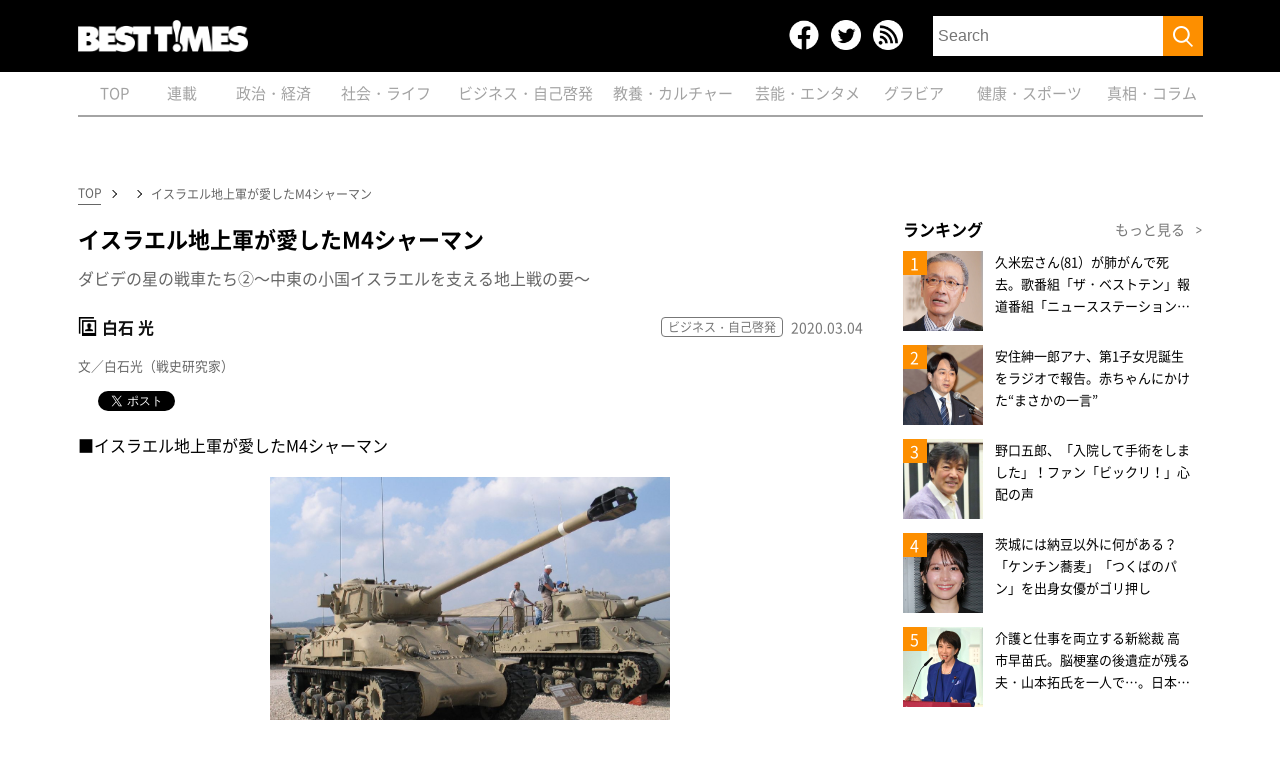

--- FILE ---
content_type: text/html; charset=UTF-8
request_url: https://www.kk-bestsellers.com/articles/-/11367/
body_size: 34159
content:
<!DOCTYPE html>
<html lang="ja" class="no-js no-svg">

<head>
	<meta charset="utf-8">
	<meta name="viewport" content="width=device-width, initial-scale=1">
	<link rel="profile" href="http://gmpg.org/xfn/11">
	<link rel="shortcut icon" sizes="16x16 32x32 64x64" type="image/vnd.microsoft.icon" href="https://www.kk-bestsellers.com/wp-content/themes/twentyseventeen/images/faviconbt.ico" />
	<link rel="apple-touch-icon" sizes="180x180" href="https://www.kk-bestsellers.com/wp-content/themes/twentyseventeen/images/homebt.png">
	<link rel="apple-touch-icon-precomposed" href="https://www.kk-bestsellers.com/wp-content/themes/twentyseventeen/images/homebt.png">
		<!-- 共通 -->
	<link rel='stylesheet' type="text/css" href="https://www.kk-bestsellers.com/wp-content/themes/twentyseventeen/css/reset.css" />
	<link rel='stylesheet' type="text/css" href="https://www.kk-bestsellers.com/wp-content/themes/twentyseventeen/css/common.css?c=20260116061912" />
	<link rel='stylesheet' type="text/css" href="https://www.kk-bestsellers.com/wp-content/themes/twentyseventeen/css/wp.css" />
	<meta property="fb:app_id" content="951456581558433" />
	<meta property="og:locale" content="ja_JP" />
	<meta property="og:site_name" content="BEST TiMES（ベストタイムズ）" />
	<meta name="twitter:card" content="summary_large_image">
	<meta name="twitter:site" content="@KKBEST_official">
	<meta name="twitter:creator" content="@KKBEST_official">
	<meta name="twitter:domain" content="www.kk-bestsellers.com">
	<!--ou:common metatags-->

<!-- 広告用タグ -->
<script type='text/javascript'>
  var googletag = googletag || {};
  googletag.cmd = googletag.cmd || [];
  (function() {
    var gads = document.createElement('script');
    gads.async = true;
    gads.type = 'text/javascript';
    var useSSL = 'https:' == document.location.protocol;
    gads.src = (useSSL ? 'https:' : 'http:') +
      '//www.googletagservices.com/tag/js/gpt.js';
    var node = document.getElementsByTagName('script')[0];
    node.parentNode.insertBefore(gads, node);
  })();
</script>

<script type="text/javascript">
var btAd = new Object();
btAd.path_value = location.pathname.substr(0,40);
btAd.ref_value = "null";
if (document.referrer){
btAd.ref_array=new Array();
btAd.ref_array=document.referrer.split("/");
btAd.ref_value = ref_array[2];}
</script>

<script async src="https://pagead2.googlesyndication.com/pagead/js/adsbygoogle.js"></script>
<script>
  (adsbygoogle = window.adsbygoogle || []).push({
    google_ad_client: "ca-pub-9215781519290460",
    enable_page_level_ads: true,
    overlays: {bottom: true}
  });
</script>
<!-- /広告用タグ -->

<script src="//code.jquery.com/jquery-1.11.3.min.js"></script>
<link rel="stylesheet" href="//ajax.googleapis.com/ajax/libs/jqueryui/1.11.3/themes/smoothness/jquery-ui.css">
<script src="//ajax.googleapis.com/ajax/libs/jqueryui/1.11.3/jquery-ui.min.js"></script>

<!-- facebook -->
<div id="fb-root"></div>
<script>(function(d, s, id) {
  var js, fjs = d.getElementsByTagName(s)[0];
  if (d.getElementById(id)) return;
  js = d.createElement(s); js.id = id;
  js.src = "//connect.facebook.net/ja_JP/sdk.js#xfbml=1&appId=951456581558433&version=v2.7";
  fjs.parentNode.insertBefore(js, fjs);
}(document, 'script', 'facebook-jssdk'));</script>

<!-- twitter -->
<script>!function(d,s,id){var js,fjs=d.getElementsByTagName(s)[0],p=/^http:/.test(d.location)?'http':'https';if(!d.getElementById(id)){js=d.createElement(s);js.id=id;js.src=p+"://platform.twitter.com/widgets.js";fjs.parentNode.insertBefore(js,fjs);}}(document,"script","twitter-wjs");</script>

<!-- hatena -->
<script type="text/javascript" src="https://b.st-hatena.com/js/bookmark_button.js" charset="utf-8" async="async"></script>

<!-- Global site tag (gtag.js) - Google Analytics -->
<script async src="https://www.googletagmanager.com/gtag/js?id=G-GBB4Q1475J"></script>
<script>
  window.dataLayer = window.dataLayer || [];
  function gtag(){dataLayer.push(arguments);}
  gtag('js', new Date());

  gtag('config', 'G-GBB4Q1475J');
</script>

	
			<!-- 記事詳細 -->
		<link rel='stylesheet' type="text/css" href="https://www.kk-bestsellers.com/wp-content/themes/twentyseventeen/css/slick.css" />
		<link rel='stylesheet' type="text/css" href="https://www.kk-bestsellers.com/wp-content/themes/twentyseventeen/css/slick-theme.css" />
		<link rel='stylesheet' type="text/css" href="https://www.kk-bestsellers.com/wp-content/themes/twentyseventeen/css/underlayer.css" />
		<link rel="stylesheet" type="text/css" href="https://www.kk-bestsellers.com/wp-content/themes/twentyseventeen/css/post.css?v=20260116" />
		<link href="https://fonts.googleapis.com/css?family=Oswald" rel="stylesheet" type="text/css">
		<title>イスラエル地上軍が愛したM4シャーマン ｜BEST TiMES（ベストタイムズ）</title>

				<meta name="description" content="1948年5月14日に建国されたイスラエルは、その誕生の経緯が主な原因となり、周囲のアラブ諸国と敵対関係が生じていた。同国には、世界中からユダヤ人が集まってきたが、建国当初は国家としての兵器の備蓄もなく苦戦を強いられ、多くの人命を失った。だが国民の絶対数が少ないイスラエルにとって、多大な人命の喪失は国家の存亡をも揺るがしかねないものだった。そうした国家的理由を背景に、イスラエルは独自の運用思想に基づく、独特の特徴を備えた戦車を開発する。" />
				<meta name="keyword" content="イスラエル,中東,戦史,戦車" />
		<meta property="og:title" content="イスラエル地上軍が愛したM4シャーマン ｜BEST TiMES（ベストタイムズ）" />
				<meta property="og:image" content="https://www.kk-bestsellers.com/wp-content/uploads/img_4d1309e59a14c44e4a8ed918ef41f16b15760-10.jpg" />

		<meta property="og:type" content="article" />
		<meta property="og:description" content="1948年5月14日に建国されたイスラエルは、その誕生の経緯が主な原因となり、周囲のアラブ諸国と敵対関係が生じていた。同国には、世界中からユダヤ人が集まってきたが、建国当初は国家としての兵器の備蓄もなく苦戦を強いられ、多くの人命を失った。だが国民の絶対数が少ないイスラエルにとって、多大な人命の喪失は国家の存亡をも揺るがしかねないものだった。そうした国家的理由を背景に、イスラエルは独自の運用思想に基づく、独特の特徴を備えた戦車を開発する。" />
		<meta property="og:url" content="https://www.kk-bestsellers.com/articles/-/11367/"/>
		<link rel="canonical" href="https://www.kk-bestsellers.com/articles/-/11367/">

		<script>(function(html){html.className = html.className.replace(/\bno-js\b/,'js')})(document.documentElement);</script>
<meta name='robots' content='max-image-preview:large' />
	<style>img:is([sizes="auto" i], [sizes^="auto," i]) { contain-intrinsic-size: 3000px 1500px }</style>
	    <script>
        var ajaxurl = 'https://www.kk-bestsellers.com/wp-admin/admin-ajax.php';
    </script>
<style id='classic-theme-styles-inline-css'>
/*! This file is auto-generated */
.wp-block-button__link{color:#fff;background-color:#32373c;border-radius:9999px;box-shadow:none;text-decoration:none;padding:calc(.667em + 2px) calc(1.333em + 2px);font-size:1.125em}.wp-block-file__button{background:#32373c;color:#fff;text-decoration:none}
</style>
<style id='global-styles-inline-css'>
:root{--wp--preset--aspect-ratio--square: 1;--wp--preset--aspect-ratio--4-3: 4/3;--wp--preset--aspect-ratio--3-4: 3/4;--wp--preset--aspect-ratio--3-2: 3/2;--wp--preset--aspect-ratio--2-3: 2/3;--wp--preset--aspect-ratio--16-9: 16/9;--wp--preset--aspect-ratio--9-16: 9/16;--wp--preset--color--black: #000000;--wp--preset--color--cyan-bluish-gray: #abb8c3;--wp--preset--color--white: #ffffff;--wp--preset--color--pale-pink: #f78da7;--wp--preset--color--vivid-red: #cf2e2e;--wp--preset--color--luminous-vivid-orange: #ff6900;--wp--preset--color--luminous-vivid-amber: #fcb900;--wp--preset--color--light-green-cyan: #7bdcb5;--wp--preset--color--vivid-green-cyan: #00d084;--wp--preset--color--pale-cyan-blue: #8ed1fc;--wp--preset--color--vivid-cyan-blue: #0693e3;--wp--preset--color--vivid-purple: #9b51e0;--wp--preset--gradient--vivid-cyan-blue-to-vivid-purple: linear-gradient(135deg,rgba(6,147,227,1) 0%,rgb(155,81,224) 100%);--wp--preset--gradient--light-green-cyan-to-vivid-green-cyan: linear-gradient(135deg,rgb(122,220,180) 0%,rgb(0,208,130) 100%);--wp--preset--gradient--luminous-vivid-amber-to-luminous-vivid-orange: linear-gradient(135deg,rgba(252,185,0,1) 0%,rgba(255,105,0,1) 100%);--wp--preset--gradient--luminous-vivid-orange-to-vivid-red: linear-gradient(135deg,rgba(255,105,0,1) 0%,rgb(207,46,46) 100%);--wp--preset--gradient--very-light-gray-to-cyan-bluish-gray: linear-gradient(135deg,rgb(238,238,238) 0%,rgb(169,184,195) 100%);--wp--preset--gradient--cool-to-warm-spectrum: linear-gradient(135deg,rgb(74,234,220) 0%,rgb(151,120,209) 20%,rgb(207,42,186) 40%,rgb(238,44,130) 60%,rgb(251,105,98) 80%,rgb(254,248,76) 100%);--wp--preset--gradient--blush-light-purple: linear-gradient(135deg,rgb(255,206,236) 0%,rgb(152,150,240) 100%);--wp--preset--gradient--blush-bordeaux: linear-gradient(135deg,rgb(254,205,165) 0%,rgb(254,45,45) 50%,rgb(107,0,62) 100%);--wp--preset--gradient--luminous-dusk: linear-gradient(135deg,rgb(255,203,112) 0%,rgb(199,81,192) 50%,rgb(65,88,208) 100%);--wp--preset--gradient--pale-ocean: linear-gradient(135deg,rgb(255,245,203) 0%,rgb(182,227,212) 50%,rgb(51,167,181) 100%);--wp--preset--gradient--electric-grass: linear-gradient(135deg,rgb(202,248,128) 0%,rgb(113,206,126) 100%);--wp--preset--gradient--midnight: linear-gradient(135deg,rgb(2,3,129) 0%,rgb(40,116,252) 100%);--wp--preset--font-size--small: 13px;--wp--preset--font-size--medium: 20px;--wp--preset--font-size--large: 36px;--wp--preset--font-size--x-large: 42px;--wp--preset--spacing--20: 0.44rem;--wp--preset--spacing--30: 0.67rem;--wp--preset--spacing--40: 1rem;--wp--preset--spacing--50: 1.5rem;--wp--preset--spacing--60: 2.25rem;--wp--preset--spacing--70: 3.38rem;--wp--preset--spacing--80: 5.06rem;--wp--preset--shadow--natural: 6px 6px 9px rgba(0, 0, 0, 0.2);--wp--preset--shadow--deep: 12px 12px 50px rgba(0, 0, 0, 0.4);--wp--preset--shadow--sharp: 6px 6px 0px rgba(0, 0, 0, 0.2);--wp--preset--shadow--outlined: 6px 6px 0px -3px rgba(255, 255, 255, 1), 6px 6px rgba(0, 0, 0, 1);--wp--preset--shadow--crisp: 6px 6px 0px rgba(0, 0, 0, 1);}:where(.is-layout-flex){gap: 0.5em;}:where(.is-layout-grid){gap: 0.5em;}body .is-layout-flex{display: flex;}.is-layout-flex{flex-wrap: wrap;align-items: center;}.is-layout-flex > :is(*, div){margin: 0;}body .is-layout-grid{display: grid;}.is-layout-grid > :is(*, div){margin: 0;}:where(.wp-block-columns.is-layout-flex){gap: 2em;}:where(.wp-block-columns.is-layout-grid){gap: 2em;}:where(.wp-block-post-template.is-layout-flex){gap: 1.25em;}:where(.wp-block-post-template.is-layout-grid){gap: 1.25em;}.has-black-color{color: var(--wp--preset--color--black) !important;}.has-cyan-bluish-gray-color{color: var(--wp--preset--color--cyan-bluish-gray) !important;}.has-white-color{color: var(--wp--preset--color--white) !important;}.has-pale-pink-color{color: var(--wp--preset--color--pale-pink) !important;}.has-vivid-red-color{color: var(--wp--preset--color--vivid-red) !important;}.has-luminous-vivid-orange-color{color: var(--wp--preset--color--luminous-vivid-orange) !important;}.has-luminous-vivid-amber-color{color: var(--wp--preset--color--luminous-vivid-amber) !important;}.has-light-green-cyan-color{color: var(--wp--preset--color--light-green-cyan) !important;}.has-vivid-green-cyan-color{color: var(--wp--preset--color--vivid-green-cyan) !important;}.has-pale-cyan-blue-color{color: var(--wp--preset--color--pale-cyan-blue) !important;}.has-vivid-cyan-blue-color{color: var(--wp--preset--color--vivid-cyan-blue) !important;}.has-vivid-purple-color{color: var(--wp--preset--color--vivid-purple) !important;}.has-black-background-color{background-color: var(--wp--preset--color--black) !important;}.has-cyan-bluish-gray-background-color{background-color: var(--wp--preset--color--cyan-bluish-gray) !important;}.has-white-background-color{background-color: var(--wp--preset--color--white) !important;}.has-pale-pink-background-color{background-color: var(--wp--preset--color--pale-pink) !important;}.has-vivid-red-background-color{background-color: var(--wp--preset--color--vivid-red) !important;}.has-luminous-vivid-orange-background-color{background-color: var(--wp--preset--color--luminous-vivid-orange) !important;}.has-luminous-vivid-amber-background-color{background-color: var(--wp--preset--color--luminous-vivid-amber) !important;}.has-light-green-cyan-background-color{background-color: var(--wp--preset--color--light-green-cyan) !important;}.has-vivid-green-cyan-background-color{background-color: var(--wp--preset--color--vivid-green-cyan) !important;}.has-pale-cyan-blue-background-color{background-color: var(--wp--preset--color--pale-cyan-blue) !important;}.has-vivid-cyan-blue-background-color{background-color: var(--wp--preset--color--vivid-cyan-blue) !important;}.has-vivid-purple-background-color{background-color: var(--wp--preset--color--vivid-purple) !important;}.has-black-border-color{border-color: var(--wp--preset--color--black) !important;}.has-cyan-bluish-gray-border-color{border-color: var(--wp--preset--color--cyan-bluish-gray) !important;}.has-white-border-color{border-color: var(--wp--preset--color--white) !important;}.has-pale-pink-border-color{border-color: var(--wp--preset--color--pale-pink) !important;}.has-vivid-red-border-color{border-color: var(--wp--preset--color--vivid-red) !important;}.has-luminous-vivid-orange-border-color{border-color: var(--wp--preset--color--luminous-vivid-orange) !important;}.has-luminous-vivid-amber-border-color{border-color: var(--wp--preset--color--luminous-vivid-amber) !important;}.has-light-green-cyan-border-color{border-color: var(--wp--preset--color--light-green-cyan) !important;}.has-vivid-green-cyan-border-color{border-color: var(--wp--preset--color--vivid-green-cyan) !important;}.has-pale-cyan-blue-border-color{border-color: var(--wp--preset--color--pale-cyan-blue) !important;}.has-vivid-cyan-blue-border-color{border-color: var(--wp--preset--color--vivid-cyan-blue) !important;}.has-vivid-purple-border-color{border-color: var(--wp--preset--color--vivid-purple) !important;}.has-vivid-cyan-blue-to-vivid-purple-gradient-background{background: var(--wp--preset--gradient--vivid-cyan-blue-to-vivid-purple) !important;}.has-light-green-cyan-to-vivid-green-cyan-gradient-background{background: var(--wp--preset--gradient--light-green-cyan-to-vivid-green-cyan) !important;}.has-luminous-vivid-amber-to-luminous-vivid-orange-gradient-background{background: var(--wp--preset--gradient--luminous-vivid-amber-to-luminous-vivid-orange) !important;}.has-luminous-vivid-orange-to-vivid-red-gradient-background{background: var(--wp--preset--gradient--luminous-vivid-orange-to-vivid-red) !important;}.has-very-light-gray-to-cyan-bluish-gray-gradient-background{background: var(--wp--preset--gradient--very-light-gray-to-cyan-bluish-gray) !important;}.has-cool-to-warm-spectrum-gradient-background{background: var(--wp--preset--gradient--cool-to-warm-spectrum) !important;}.has-blush-light-purple-gradient-background{background: var(--wp--preset--gradient--blush-light-purple) !important;}.has-blush-bordeaux-gradient-background{background: var(--wp--preset--gradient--blush-bordeaux) !important;}.has-luminous-dusk-gradient-background{background: var(--wp--preset--gradient--luminous-dusk) !important;}.has-pale-ocean-gradient-background{background: var(--wp--preset--gradient--pale-ocean) !important;}.has-electric-grass-gradient-background{background: var(--wp--preset--gradient--electric-grass) !important;}.has-midnight-gradient-background{background: var(--wp--preset--gradient--midnight) !important;}.has-small-font-size{font-size: var(--wp--preset--font-size--small) !important;}.has-medium-font-size{font-size: var(--wp--preset--font-size--medium) !important;}.has-large-font-size{font-size: var(--wp--preset--font-size--large) !important;}.has-x-large-font-size{font-size: var(--wp--preset--font-size--x-large) !important;}
:where(.wp-block-post-template.is-layout-flex){gap: 1.25em;}:where(.wp-block-post-template.is-layout-grid){gap: 1.25em;}
:where(.wp-block-columns.is-layout-flex){gap: 2em;}:where(.wp-block-columns.is-layout-grid){gap: 2em;}
:root :where(.wp-block-pullquote){font-size: 1.5em;line-height: 1.6;}
</style>
<link rel='stylesheet' id='wpa-css-css' href='https://www.kk-bestsellers.com/wp-content/plugins/honeypot/includes/css/wpa.css?ver=2.3.04' media='all' />
<script src="https://www.kk-bestsellers.com/wp-includes/js/jquery/jquery.min.js?ver=3.7.1" id="jquery-core-js"></script>
<script src="https://www.kk-bestsellers.com/wp-includes/js/jquery/jquery-migrate.min.js?ver=3.4.1" id="jquery-migrate-js"></script>
<!--[if lt IE 9]>
<script src="https://www.kk-bestsellers.com/wp-content/themes/twentyseventeen/assets/js/html5.js?ver=20161020" id="html5-js"></script>
<![endif]-->
<link rel="https://api.w.org/" href="https://www.kk-bestsellers.com/wp-json/" /><link rel="alternate" title="JSON" type="application/json" href="https://www.kk-bestsellers.com/wp-json/wp/v2/posts/467479" /><link rel='shortlink' href='https://www.kk-bestsellers.com/?p=467479' />
<link rel="alternate" title="oEmbed (JSON)" type="application/json+oembed" href="https://www.kk-bestsellers.com/wp-json/oembed/1.0/embed?url=https%3A%2F%2Fwww.kk-bestsellers.com%2Farticles%2F-%2F11367%2F" />
<link rel="alternate" title="oEmbed (XML)" type="text/xml+oembed" href="https://www.kk-bestsellers.com/wp-json/oembed/1.0/embed?url=https%3A%2F%2Fwww.kk-bestsellers.com%2Farticles%2F-%2F11367%2F&#038;format=xml" />
		<style id="wp-custom-css">
			.post_write {
    font-size: 16px!important;
}

.post_write p {
    font-size: 16px!important;
}

@media screen and (min-width: 30em) {
    body,
    button,
    input,
    select,
    textarea {
        font-size: 20px;
        font-size: 1.125rem;
    }
}

.post_write h3, .post_write h4, .announcement h3, .announcement h4 {
    clear: both;
    font-size: 1.3em;
    margin: 1px 0;
    line-height:2
}

small, .small {
    font-size: 0.85em !important; /* または好みのサイズ */
    color: #666;
    display: block;  /* 改行させたい場合 */
    margin-top: 0.5em;
}

/* インラインで表示したい場合は以下を使用 */
.small-inline {
    font-size: 0.85em !important;
    color: #666;
    display: inline;
}

/* ブロッククォートのベーススタイル */
blockquote {
    background: #f9f9f9;
    border-left: 4px solid #666;
    margin: 1.5em 0;
    padding: 1em 2em;
    position: relative;
    font-style: italic;
}

/* 引用符のデザイン（オプション） */
blockquote:before {
    content: "\201C"; /* 左二重引用符 */
    font-size: 3em;
    position: absolute;
    left: 10px;
    top: -10px;
    color: #666;
    opacity: 0.3;
}

/* レスポンシブ対応 */
@media screen and (max-width: 768px) {
    blockquote {
        padding: 0.8em 1.5em;
    }
}

/* 番号付きリスト */
body .entry-content ol,
body .post-content ol,
body article ol {
    list-style-type: decimal !important;
}

/* 箇条書き */
body .entry-content ul,
body .post-content ul,
body article ul {
    list-style-type: disc !important;
}

/* ネストされたリスト */
body .entry-content ul ul,
body .entry-content ol ol,
body .entry-content ul ol,
body .entry-content ol ul,
body .post-content ul ul,
body .post-content ol ol,
body .post-content ul ol,
body .post-content ol ul {
    margin: 0.5em 0 0.5em 1.5em !important;
}		</style>
			<script src="https://www.kk-bestsellers.com/wp-content/themes/twentyseventeen/js/ofi.js"></script>
</head>
<body class='body'>
<script>
(function(i,s,o,g,r,a,m){i['GoogleAnalyticsObject']=r;i[r]=i[r]||function(){
(i[r].q=i[r].q||[]).push(arguments)},i[r].l=1*new Date();a=s.createElement(o),
m=s.getElementsByTagName(o)[0];a.async=1;a.src=g;m.parentNode.insertBefore(a,m)
})(window,document,'script','//www.google-analytics.com/analytics.js','ga');
ga('create','UA-71562496-1','auto');
ga('require','displayfeatures');
ga('require','linkid');
ga('set','contentGroup1','BEST T!MES');
ga('set','contentGroup2','ビジネス・自己啓発');
ga('set','contentGroup3','');
ga('set','contentGroup4','');
ga('set','contentGroup5','');
ga('send','pageview');
</script>
		<header class="header">
		<div class="header_inner_sp">
			<h1 class="h1"><a href="/"><img src="https://www.kk-bestsellers.com/wp-content/themes/twentyseventeen/images/logo.png?c=20260116" alt="BEST TiMES（ベストタイムズ） | KKベストセラーズ"></a></h1>
			<div class="btn-open-wrapper">
			    <div class="btn-open">
			        <img src="https://www.kk-bestsellers.com/wp-content/themes/twentyseventeen/images/icons/sp_menu.png">
			    </div>
			</div>
			<div class="modal-menu-sp">
				<div class="modal-menu-inner">
					<div class="modal_command">
						<ul>
							<li>
								<a href="https://www.facebook.com/BEST-TIMES-486021864903085/" target="_blank" rel="noopener">
									<img src="https://www.kk-bestsellers.com/wp-content/themes/twentyseventeen/images/icons/icon_facebook.png">
								</a>
							</li>
							<li>
								<a href="https://twitter.com/bestshoseki" target="_blank" rel="noopener">
									<img src="https://www.kk-bestsellers.com/wp-content/themes/twentyseventeen/images/icons/icon_twitter.png">
								</a>
							</li>
							<li>
								<a href="/rss/" target="_blank" rel="noopener">
									<img src="https://www.kk-bestsellers.com/wp-content/themes/twentyseventeen/images/icons/icon_rss.png">
								</a>
							</li>
						</ul>
						<a href="javascript:void(0);" class="close_btn_sp">
							×
						</a>
					</div>
					<form action="/" method="get">
						<input type="text" name="s" placeholder="Search" value="">
						<button><img src="https://www.kk-bestsellers.com/wp-content/themes/twentyseventeen/images/icon_search.png"></button>
					</form>
					<ul class="modal_menu_list">
						<li class="">
							<a href="/">
								<span>TOP</span>
							</a>
						</li>
						<li class="">
							<a href="/series">
								<span>連載</span>
							</a>
						</li>
						<li class="">
							<a href="/business">
								<span>政治・経済</span>
							</a>
						</li>
						<li class="">
							<a href="/health">
								<span>社会・ライフ</span>
							</a>
						</li>
						<li class="">
							<a href="/life">
								<span>ビジネス・自己啓発</span>
							</a>
						</li>
						<li class="">
							<a href="/culture">
								<span>教養・カルチャー</span>
							</a>
						</li>
						<li class="">
							<a href="/entertainment">
								<span>芸能・エンタメ</span>
							</a>
						</li>
						<li class="">
							<a href="/gravure">
								<span>グラビア</span>
							</a>
						</li>
						<li class="">
							<a href="/sport">
								<span>健康・スポーツ</span>
							</a>
						</li>
						<li class="">
              <a href="/column">
								<span>真相・コラム</span>
				       </a>
						</li>
					</ul>
				</div>
			</div>
		</div>
		<div class="header_inner">
			<h1 class="h1"><a href="/"><img src="https://www.kk-bestsellers.com/wp-content/themes/twentyseventeen/images/logo.png?c=20260116" alt=""></a></h1>
			<div class="header_menu">
				<ul class="icon_sns">
					<li class="icon_sns_item">
						<a class="icon_sns_link" href="https://www.facebook.com/BEST-TIMES-486021864903085/" target="_blank" rel="noopener">facebook</a>
					</li>
					<li class="icon_sns_item">
						<a class="icon_sns_link" href="https://twitter.com/bestshoseki" target="_blank" rel="noopener">Twitter</a>
					</li>
					<li class="icon_sns_item">
						<a class="icon_sns_link" href="/rss/" target="_blank" rel="noopener">RSS</a>
					</li>
				</ul>
				<form class="header_form" action="/" method="get">
							<input class="header_form_input" type="text" name="s" placeholder="Search" value="">
							<button class="btn_submit"><img src="https://www.kk-bestsellers.com/wp-content/themes/twentyseventeen/images/icon_search.png"></button>
				</form>
				<nav class="nav view_sp">
					<ul class="list_nav">
						<li class="list_nav_item "><a class="list_nav_link" href="/">
								<span class="list_nav_txt">TOP</span></a>
						</li>
						<li class="list_nav_item "><a class="list_nav_link" href="/series">
								<span class="list_nav_txt">連載</span></a>
						</li>
						<li class="list_nav_item "><a class="list_nav_link" href="/business">
								<span class="list_nav_txt">政治・経済</span></a>
						</li>
						<li class="list_nav_item "><a class="list_nav_link" href="/health">
								<span class="list_nav_txt">社会・ライフ</span></a>
						</li>
						<li class="list_nav_item "><a class="list_nav_link" href="/life">
								<span class="list_nav_txt">ビジネス・自己啓発</span></a>
						</li>
						<li class="list_nav_item "><a class="list_nav_link" href="/culture">
								<span class="list_nav_txt">教養・カルチャー</span></a>
						</li>
						<li class="list_nav_item "><a class="list_nav_link" href="/entertainment">
								<span class="list_nav_txt">芸能・エンタメ</span></a>
						</li>
						<li class="list_nav_item "><a class="list_nav_link" href="/gravure">
								<span class="list_nav_txt">グラビア</span></a>
						</li>
						<li class="list_nav_item "><a class="list_nav_link" href="/sport">
								<span class="list_nav_txt">健康・スポーツ</span></a>
						</li>
						<li class="list_nav_item "><a class="list_nav_link" href="/column">
								<span class="list_nav_txt">真相・コラム</span></a>
						</li>
					</ul>
				</nav>
				<div class="btn_close">
					<div class="btn_close_cont">
						<span class="btn_close_line"></span>
						<span class="btn_close_line"></span>
					</div>
				</div>
			</div>
		</div>
		<nav class="nav navigation">
			<ul class="list_nav">
				<li class="list_nav_item "><a class="list_nav_link" href="/"><span class="list_nav_txt">TOP</span></a>
				</li>
				<li class="list_nav_item "><a class="list_nav_link" href="/series"><span class="list_nav_txt">連載</span></a></li>
				<li class="list_nav_item "><a class="list_nav_link" href="/business"><span class="list_nav_txt">政治・経済</span></a></li>
				<li class="list_nav_item "><a class="list_nav_link" href="/health"><span class="list_nav_txt">社会・ライフ</span></a></li>
				<li class="list_nav_item "><a class="list_nav_link" href="/life"><span class="list_nav_txt">ビジネス・自己啓発</span></a></li>
				<li class="list_nav_item "><a class="list_nav_link" href="/culture"><span class="list_nav_txt">教養・カルチャー</span></a></li>
				<li class="list_nav_item "><a class="list_nav_link" href="/entertainment"><span class="list_nav_txt">芸能・エンタメ</span></a></li>
				<li class="list_nav_item "><a class="list_nav_link" href="/gravure"><span class="list_nav_txt">グラビア</span></a></li>
				<li class="list_nav_item "><a class="list_nav_link" href="/sport"><span class="list_nav_txt">健康・スポーツ</span></a></li>
				<li class="list_nav_item "><a class="list_nav_link" href="/column"><span class="list_nav_txt">真相・コラム</span></a></li>
			</ul>
		</nav>
		</div>
		</div>
	</header>

<script>
$(document).ready(function(){
	$('.btn-open').on('click', function(){
		$('.modal-menu-sp').show();
		setTimeout(function(){
			$('.modal-menu-sp .modal-menu-inner').css('right', '0px');
		}, 10);
	});

	$('.close_btn_sp').on('click', function(){
		$('.modal-menu-sp .modal-menu-inner').css('right', '-320px');
		setTimeout(function(){
			$('.modal-menu-sp').hide();
		}, 500);
	});
});

$(document).ready(function(){
  var th = $('.navigation .list_nav .list_nav_item.current').position();
  var sh = $('.navigation .list_nav').scrollLeft();
  var pos = th.left + sh;
	$('.navigation .list_nav').animate({scrollLeft: pos},'0', 'swing');
});
</script>
    <div class="superbanner view_pc">
    <!-- BEST TiMES -->
    <!-- /124235114/pc_kk_top_728x90_billboard -->
    <div id='div-gpt-ad-1490680959488-0' style=""text-align: center;"">
    <script type='text/javascript'>
    googletag.cmd.push(function() {
        googletag.defineSlot('/124235114/pc_kk_top_728x90_billboard', [[1, 1], [728, 90], [970, 250]], 'div-gpt-ad-1490680959488-0').setTargeting('Ref', btAd.ref_value).setTargeting('URLs', btAd.path_value).setCollapseEmptyDiv(true).addService(googletag.pubads());
    googletag.enableServices();
    googletag.display('div-gpt-ad-1490680959488-0'); });
    </script>
    </div>
    </div><!-- /suberbanner -->

	
	<div class="wrapper">

		
<!-- facebook -->
<div id="fb-root"></div>
<script>
    (function(d, s, id) {
        var js, fjs = d.getElementsByTagName(s)[0];
        if (d.getElementById(id)) return;
        js = d.createElement(s);
        js.id = id;
        js.src = "//connect.facebook.net/ja_JP/sdk.js#xfbml=1&appId=951456581558433&version=v2.7";
        fjs.parentNode.insertBefore(js, fjs);
    }(document, 'script', 'facebook-jssdk'));
</script>

<!-- twitter -->
<script>
    ! function(d, s, id) {
        var js, fjs = d.getElementsByTagName(s)[0],
            p = /^http:/.test(d.location) ? 'http' : 'https';
        if (!d.getElementById(id)) {
            js = d.createElement(s);
            js.id = id;
            js.src = p + "://platform.twitter.com/widgets.js";
            fjs.parentNode.insertBefore(js, fjs);
        }
    }(document, "script", "twitter-wjs");
</script>

<!-- hatena -->
<script type="text/javascript" src="https://b.st-hatena.com/js/bookmark_button.js" charset="utf-8" async="async"></script>
<style>
</style>
<script>
    $(document).ready(function(){
        $('.size-full').each(function(){
            if( $(this).attr('width') ) {
                var width = parseInt( $(this).attr('width') );
                $(this).attr({
                    'width': '',
                    'height': ''
                });

                if( $(this).attr('style') ) {
                        var original_style = $(this).attr('style');
                   } else {
                       var original_style = '';
                   }
                $(this).css({'cssText' : original_style + 'width: ' + width + 'px!important'});
           }

        });
        //$('.size-full').attr('width', '').attr('height', '');
    });
</script>
                <div class="wrapper_inner">
            <main class="main">
                <!-- パンくずリスト -->
                                <div class="breadcrumb">
                    <ul class="list_breadcrumb">
                        <li class="list_breadcrumb_item"><a class="breadcrumb_link" href="https://www.kk-bestsellers.com" >TOP</a></li><li class="list_breadcrumb_item"><a class="breadcrumb_link" href="https://www.kk-bestsellers.com/"></a></li>                        <li class="list_breadcrumb_item"><a class="breadcrumb_link">イスラエル地上軍が愛したM4シャーマン</a></li>
                    </ul>
                </div>
                <article class="post_article">
                    <section class="post_main">
                                               <h1 class="post_ttl">イスラエル地上軍が愛したM4シャーマン</h1>
                        <h2 class="post_subttl">ダビデの星の戦車たち②～中東の小国イスラエルを支える地上戦の要～</h2>

                        <div class="post_metadata">
                          <div class="post_metadata_left">
                                                                                         <a href="/author/?param=HIKARU　SHIRAISHI" class="metadata_author">
                                    白石 光                                </a>
                                                      </div>
                           <div class="post_metadata_right">
                                                                                                                        <a href="/life" class="metadata_category">ビジネス・自己啓発</a>
                                                        <span class="metadata_date">2020.03.04</span>
                            </div>
                        </div>

                        <div class="post_author_data">
                            <p><span class="post_author_name">文／白石光（戦史研究家）</span></p>
                        </div>
                        <ul class="list_sns">
                            <li class="list_sns_item">
                                <div class="fb-share-button" data-href="https://www.kk-bestsellers.com/articles/-/11367/" data-layout="button_count"></div>
                            </li>
                            <li class="list_sns_item">
                                <div>
                                    <a href="https://www.kk-bestsellers.com/articles/-/11367/" class="twitter-share-button" data-via="KKBEST_official">Tweet</a>
                                </div>
                            </li>
                            <li class="list_sns_item">
                                <div>
                                    <a href="https://www.kk-bestsellers.com/articles/-/11367/" class="hatena-bookmark-button" data-hatena-bookmark-layout="simple-balloon" title="このエントリーをはてなブックマークに追加">
                                        <img src="https://b.st-hatena.com/images/entry-button/button-only@2x.png" alt="このエントリーをはてなブックマークに追加" width="20" height="20" style="border: none;" />
                                    </a>
                                </div>
                            </li>
                        </ul>

                                                    <div class="top-banner view_sp">
                                <!-- /124235114/sp_kk_top_320x100_billboard -->
                                                                    <script async src="https://pagead2.googlesyndication.com/pagead/js/adsbygoogle.js"></script>
                                    <!-- sp_kkg_top_bar -->
                                    <ins class="adsbygoogle"
                                        style="display:inline-block;width:320px;height:100px"
                                        data-ad-client="ca-pub-9215781519290460"
                                        data-ad-slot="4760254626"></ins>
                                    <script>
                                        (adsbygoogle = window.adsbygoogle || []).push({});
                                    </script>
                                                            </div><!-- /top-banner -->
                        
                        <div class="post_write">
                            <p>■イスラエル地上軍が愛したM4シャーマン</p>
<div class="image-area figure-center" style="width:400px;"><img decoding="async" alt="" class="main-image" src="/wp-content/uploads/mwimgs/a/5/-/img_a514bc734bb283bf00f6679e6d83979c168746.jpg" /></p>
<div class="caption">イスラエルが開発した戦後改造型M4シャーマンの戦車型の最終モデルとなったM51アイシャーマン（スーパーシャーマン）。研究者たちの間では「究極のシャーマン」などと呼ばれることもある。もちろん同国ではすでに退役済みだ。</div>
</div>
<p>　建国前夜のイスラエルは、まだろくに小火器も揃えておらず、まして戦車や火砲などがあろうはずもなかった。だがパレスチナから引き揚げるイギリス軍からM4シャーマンやクロムウェル巡航戦車数両を盗み出し、極初期の機甲装備とした。<br />
　当時、イスラエル建国のために世界中から集まってきたユダヤ人の中には、第二次大戦中にM4シャーマンを扱った者も多く、しかも世界の中古兵器市場には、同大戦で使われて余剰となった同車が溢れていた。そこで、まだ国際的認知も得られておらず国力にも乏しかったイスラエルは、これらの中古M4シャーマンをスクラップの名目などで買い漁った。<br />
　初期には、砲身に穴を開けて兵器として使用できないようにされたM4シャーマンの75mm砲に金属の栓をして、その上からさらに金属のタガを嵌めて再生したり、ドイツのクルップ社製75mm砲に換装するなどの涙ぐましい努力により、これら中古の同車を戦力化した。</p>
<p>　このような「中古の再生」という過程において、第二次大戦中にアメリカで大量生産されたM4シャーマンが具備するパーツ類の互換性は大いに役に立った。それに加えて「スクラップを生き返らせる作業」は、新生国家イスラエルの戦車技術者たちにとり、戦車の開発と生産に通じる技術の習得にもきわめて有用であった。<br />
　かくして、イスラエル地上軍が本格的に装備したM4シャーマンは、最初のうちは第二次大戦時と同様に75mm砲搭載型、105mm砲搭載型、76mm砲搭載型の3種類だった。同軍では、搭載されている砲の型番を末尾に付け、前者を75mm戦車砲M3にちなんでシャーマンM3、中者を105mm戦車用榴弾砲M4にちなんでシャーマンM4、後者を76mm戦車砲M1にちなんでシャーマンM1と称した。特に、敵対する当時のアラブ側の主力戦車であるT34/85中戦車に対して優位に戦えるシャーマンM1は、他のシャーマンと区別するためスーパーシャーマンとも呼ばれた。<br />
　なお、これらイスラエル初期の各シャーマンは垂直懸架装置（VVSS）を備え、元のM4の型式ごとに異なっていたエンジンが、コンチネンタル社製のガソリンエンジンに統一されていた。<br />
　しかし、いずれスーパーシャーマンM1が威力不足となることは明白だった。</p>
<p>　そこでイスラエルは、スーパーシャーマンM1の戦力化にやや遅れて、ドイツのパンター中戦車に搭載されていたKwK42長砲身75mm砲をフランスが改設計したCN-75-50を、前後に延長した75mm砲搭載型M4シャーマンの砲塔に搭載するM50スーパーシャーマンを開発し戦力化した。同車は、パンターよりもやや強力な火力を、信頼性の高いM4シャーマンの車体に搭載したという点で優れた戦車に仕上がった。とはいえ、それは第二次大戦型戦車としては、という意味で、やはり戦後生まれの戦車には劣る面も少なくなかった。<br />
　さて、1960年代に入ってアラブ側に強力なスターリン重戦車や戦後型戦車のT55が供給されると、M50スーパーシャーマンの威力不足が懸念されるようになった。そこで、やはりフランス製の105mm戦車砲CN-105-F1の砲身を短縮して、76mm砲搭載型M4シャーマンの砲塔を前後に延長した砲塔に搭載する、M51スーパーシャーマンが開発された。1962年に誕生した同車は、水平懸架装置（HVSS）とカミンズ社製のディーゼルエンジンを備えており、逐次改修を重ねて1980年代中頃までイスラエル地上軍が運用。同軍戦車兵の練度の高さとも相まって、スターリンはもとより戦後型戦車のT54/55、T62などを相手に互角以上の戦いぶりを見せ、その後は一部がチリに売却された。</p>
<p>　というわけで、イスラエルが改造したM1、M50、M51のいずれのM4シャーマンもスーパーシャーマンの愛称で呼ばれる。特にM50とM51は同時に運用された時期があったため、区別を明確にするべくマスコミの一部が後者をアイシャーマンと呼んだ。そしてこれに基づき、M1をシャーマンM1、M50をスーパーシャーマン、M51をアイシャーマンと呼び分ける資料もある。<br />
　たしかに、正確にはM1、M50、M51の全てがスーパーシャーマンなのだが、誤認を防ぎ分かりやすいという点を重視して、筆者としては呼び分けたほうがよいと考えている。</p>
                        </div>

                        
                        
                                                <!-- 改ページリンク -->
                        
                                                    <div class="view_sp article_details_ad">
                                                                    <script async src="https://pagead2.googlesyndication.com/pagead/js/adsbygoogle.js"></script>
                                    <!-- sp_kk_middle_300x250 -->
                                    <ins class="adsbygoogle"
                                        style="display:inline-block;width:300px;height:250px"
                                        data-ad-client="ca-pub-9215781519290460"
                                        data-ad-slot="8363520436"></ins>
                                    <script>
                                        (adsbygoogle = window.adsbygoogle || []).push({});
                                    </script>
                                                            </div>
                        
                        <ul class="list_sns">
                            <li class="list_sns_item">
                                <div class="fb-share-button" data-href="https://www.kk-bestsellers.com/articles/-/11367/" data-layout="button_count"></div>
                            </li>
                            <li class="list_sns_item">
                                <div>
                                    <a href="https://www.kk-bestsellers.com/articles/-/11367/" class="twitter-share-button" data-via="KKBEST_official">Tweet</a>
                                </div>
                            </li>
                            <li class="list_sns_item">
                                <div>
                                    <a href="https://www.kk-bestsellers.com/articles/-/11367/" class="hatena-bookmark-button" data-hatena-bookmark-layout="simple-balloon" title="このエントリーをはてなブックマークに追加">
                                        <img src="https://b.st-hatena.com/images/entry-button/button-only@2x.png" alt="このエントリーをはてなブックマークに追加" width="20" height="20" style="border: none;" />
                                    </a>
                                </div>
                            </li>
                        </ul>

                                                                            <section class="keyword">
                                <h4 class="post_h4 keyword">
                                    <span>KEYWORDS:</span>
                                </h4>
                                <ul class="list_keyword">
                                                                            <li class="list_keyword_item"><a class="list_keyword_link" href="/tag/?param=%e3%82%a4%e3%82%b9%e3%83%a9%e3%82%a8%e3%83%ab">イスラエル</a></li>
                                                                            <li class="list_keyword_item"><a class="list_keyword_link" href="/tag/?param=%e4%b8%ad%e6%9d%b1">中東</a></li>
                                                                            <li class="list_keyword_item"><a class="list_keyword_link" href="/tag/?param=%e6%88%a6%e5%8f%b2">戦史</a></li>
                                                                            <li class="list_keyword_item"><a class="list_keyword_link" href="/tag/?param=%e6%88%a6%e8%bb%8a">戦車</a></li>
                                                                    </ul>
                            </section>
                        
                                                                      <div class="announcement">
                            <p><a href="https://amzn.to/392DEFY"><strong>『歴史人 2020年3月号』</strong></a></p>
<div class="image-area figure-center" style="width:250px;"><a href="http://amzn.to/392DEFY"><img alt="" class="main-image" src="/wp-content/uploads/mwimgs/4/e/-/img_4ea5d9702c51f5888f9f28ab3aed0cde356214.jpg" /></a></div>
<p>織田、徳川、豊臣、武田、伊達etc.戦国家臣団最強ランキング！<br />
<strong>【保存版特集】戦国最強家臣団はどこだ？</strong></p>
<p>北海道から九州まで、全国１００家臣団の当主から居城、家臣とその役職までを完全解説！</p>
<p>合戦の準備からその間の戦い方、装備や武具、後始末に至るまで網羅。</p>
                        </div>
                                            </section>

                                                                <section class="backnumber_wrapper">
                            <h4>
                                <span>オススメ記事</span>
                            </h4>

                            <ul class="content_list">
                                                                    <li class="list_item">
                                        <a href="https://www.kk-bestsellers.com/articles/-/11343/">
                                            <div class="list_item_width_thum_wrapper">
                                                <img src="https://www.kk-bestsellers.com/wp-content/uploads/img_82783b4e99554493762376620f75c2b712449-8.jpg" alt="祖国の守護神となった「天の車」">
                                            </div>
                                            <div class="list_item_detail">
                                                <p class="title">
                                                    <span>祖国の守護神となった「天の車」</span>
                                                </p>
                                                <div class="metadata">
                                                    <span class="list_item_detail_date">2020.02.26</span>
                                                </div>
                                            </div>
                                        </a>
                                    </li>
                                                                    <li class="list_item">
                                        <a href="https://www.kk-bestsellers.com/articles/-/11294/">
                                            <div class="list_item_width_thum_wrapper">
                                                <img src="https://www.kk-bestsellers.com/wp-content/uploads/img_d64b33f44804137c2052a087bd4c750112244-8.jpg" alt="銃器大国ドイツが生んだ未来指向の名機関銃MG34">
                                            </div>
                                            <div class="list_item_detail">
                                                <p class="title">
                                                    <span>銃器大国ドイツが生んだ未来指向の名機関銃MG34</span>
                                                </p>
                                                <div class="metadata">
                                                    <span class="list_item_detail_date">2020.02.19</span>
                                                </div>
                                            </div>
                                        </a>
                                    </li>
                                                                    <li class="list_item">
                                        <a href="https://www.kk-bestsellers.com/articles/-/11252/">
                                            <div class="list_item_width_thum_wrapper">
                                                <img src="https://www.kk-bestsellers.com/wp-content/uploads/img_1448f9b487734c4a1402b449ffbb591d36839-8.jpg" alt="強力な「代替なき老兵」ブローニングM2重機関銃（アメリカ）">
                                            </div>
                                            <div class="list_item_detail">
                                                <p class="title">
                                                    <span>強力な「代替なき老兵」ブローニングM2重機関銃（アメリカ）</span>
                                                </p>
                                                <div class="metadata">
                                                    <span class="list_item_detail_date">2020.02.12</span>
                                                </div>
                                            </div>
                                        </a>
                                    </li>
                                                                    <li class="list_item">
                                        <a href="https://www.kk-bestsellers.com/articles/-/11214/">
                                            <div class="list_item_width_thum_wrapper">
                                                <img src="https://www.kk-bestsellers.com/wp-content/uploads/img_912c3087f7fca6830ce88797967a2e7f19951-8.jpg" alt="故障知らずのヴィッカース機関銃（イギリス）">
                                            </div>
                                            <div class="list_item_detail">
                                                <p class="title">
                                                    <span>故障知らずのヴィッカース機関銃（イギリス）</span>
                                                </p>
                                                <div class="metadata">
                                                    <span class="list_item_detail_date">2020.02.05</span>
                                                </div>
                                            </div>
                                        </a>
                                    </li>
                                                                    <li class="list_item">
                                        <a href="https://www.kk-bestsellers.com/articles/-/11196/">
                                            <div class="list_item_width_thum_wrapper">
                                                <img src="https://www.kk-bestsellers.com/wp-content/uploads/img_501349fcb5c8cd0e2a38a26bf599c61181058-1.jpg" alt="機関銃が猛威をふるった日露戦争旅順攻囲戦">
                                            </div>
                                            <div class="list_item_detail">
                                                <p class="title">
                                                    <span>機関銃が猛威をふるった日露戦争旅順攻囲戦</span>
                                                </p>
                                                <div class="metadata">
                                                    <span class="list_item_detail_date">2020.01.29</span>
                                                </div>
                                            </div>
                                        </a>
                                    </li>
                                                            </ul>
                        </section>
                    
											                    <div class="rectangle-1st view_sp">
	                    <!-- BEST TIMES -->
	                    <!-- /124235114/sp_kk_middle_300x250 -->
	                    <div id='div-gpt-ad-1490783959488-2' style="text-align: center;">
	                    <script type='text/javascript'>
	                    googletag.cmd.push(function() {
	                    var mapping = googletag.sizeMapping().addSize([336, 0], [[336,280], [300,250]]).addSize([0, 0], [300,250]).build();
	                        googletag.defineSlot('/124235114/sp_kk_middle_300x250', [[336, 280], [1, 1], [300, 250]], 'div-gpt-ad-1490783959488-2').defineSizeMapping(mapping).setTargeting('Ref', btAd.ref_value).setTargeting('URLs', btAd.path_value).setCollapseEmptyDiv(true).addService(googletag.pubads());
	                    googletag.enableServices();
	                    googletag.display('div-gpt-ad-1490783959488-2'); });
	                    </script>
	                    </div>
	                    </div><!-- /rectangle -->
										
                                        <section class="author_cont_wrapper">
                            <div class="author_cont">
                                <!-- 著者プロフィール画像 -->
                                <div class="author_cont_img no-img">                                    <img src="" alt="">
                                </div>
                                <div class="author_cont_txt">
                                    <div class="author_cont_name">
                                        <p>白石 光</p>
                                        <p>しらいし ひかる</p>
                                    </div>
                                    <div class="author_affiliation">
                                        <p></p>
                                        <p></p>
                                    </div>
<div class="author_cont_profile"><p>戦史研究家。1969年、東京都生まれ。戦車、航空機、艦船などの兵器をはじめ、戦術、作戦に関する造詣も深い。主な著書に『図解マスター・戦車』（学研パブリック）、『真珠湾奇襲1941.12.8』（大日本絵画）など。</p><br></div>
                                    <p class="author_list_link_parent"><a class="author_list_link" href="/author/?param=HIKARU　SHIRAISHI">この著者の記事一覧</a></p>
                                </div>
                            </div>
                            <a href="/author/?param=HIKARU　SHIRAISHI" class="btn-more-sp">この著者の記事一覧</a>
                    </section>
                    
											                    <div class="ad_column2 view_pc">
	                        <div class="rectangle-left">
	                            <!-- BEST TIMES -->
	                            <!-- /124235114/pc_kkbt_kijiunder_left_300x250 -->
	                            <div id='div-gpt-ad-1490680959488-1' style="text-align: center;">
	                                <script type='text/javascript'>
	                                googletag.cmd.push(function() {
	                                    googletag.defineSlot('/124235114/pc_kkbt_kijiunder_left_300x250', [[1, 1], [300, 250]], 'div-gpt-ad-1490680959488-1').setTargeting('Ref', btAd.ref_value).setTargeting('URLs', btAd.path_value).setCollapseEmptyDiv(true).addService(googletag.pubads());
	                                googletag.enableServices();
	                                googletag.display('div-gpt-ad-1490680959488-1'); });
	                                </script>
	                            </div>
	                        </div><!-- /under left -->
	                        <div class="rectangle-right">
	                            <!-- BEST TIMES -->
	                            <!-- /124235114/pc_kkbt_kijiunder_right_300x250 -->
	                            <div id='div-gpt-ad-1490680959488-2' style="text-align: center;">
	                                <script type='text/javascript'>
	                                googletag.cmd.push(function() {
	                                    googletag.defineSlot('/124235114/pc_kkbt_kijiunder_right_300x250', [[1, 1], [300, 250]], 'div-gpt-ad-1490680959488-2').setTargeting('Ref', btAd.ref_value).setTargeting('URLs', btAd.path_value).setCollapseEmptyDiv(true).addService(googletag.pubads());
	                                googletag.enableServices();
	                                googletag.display('div-gpt-ad-1490680959488-2'); });
	                                </script>
	                            </div>
	                        </div><!-- /under right -->
	                    </div>
										
                    <div id="_popIn_recommend">
                    <script type="text/javascript">
                        (function() {
                            var pa = document.createElement('script'); pa.type = 'text/javascript'; pa.charset = "utf-8"; pa.async = true;
                            pa.src = window.location.protocol + "//api.popin.cc/searchbox/kk-bestsellers.js";
                            var s = document.getElementsByTagName('script')[0]; s.parentNode.insertBefore(pa, s);
                        })();
                        </script>
                    </div>

                    <!--関連書籍-->
                                        
                            </article>
            </main>
            <aside class="aside">
			    <div class="rectangle-1st view_pc">
	    <!-- BEST TIMES -->
	    <!-- /124235114/pc_kkbt_right_1st_300x250 -->
	    <div id='div-gpt-ad-1453884773145-2'>
	    <script type='text/javascript'>
	    googletag.cmd.push(function() {
	        googletag.defineSlot('/124235114/pc_kkbt_right_1st_300x250', [[300, 600], [300, 250]], 'div-gpt-ad-1453884773145-2').setTargeting('Ref', btAd.ref_value).setTargeting('URLs', btAd.path_value).setCollapseEmptyDiv(true).addService(googletag.pubads());
	    googletag.enableServices();
	    googletag.display('div-gpt-ad-1453884773145-2'); });
	    </script>
	    </div>
	    </div><!-- /rectangle -->

	    <!-- BEST TIMES -->
	    <!-- /124235114/sp_kk_middle_300x250 -->
	    <div class='view_sp' id='div-gpt-ad-1490783959488-2' style="text-align: center;">
	    <script type='text/javascript'>
	    googletag.cmd.push(function() {
	    var mapping = googletag.sizeMapping().addSize([336, 0], [[336,280], [300,250]]).addSize([0, 0], [300,250]).build();
	        googletag.defineSlot('/124235114/sp_kk_middle_300x250', [[336, 280], [1, 1], [300, 250]], 'div-gpt-ad-1490783959488-2').defineSizeMapping(mapping).setTargeting('Ref', btAd.ref_value).setTargeting('URLs', btAd.path_value).setCollapseEmptyDiv(true).addService(googletag.pubads());
	    googletag.enableServices();
	    googletag.display('div-gpt-ad-1490783959488-2'); });
	    </script>
	    </div>
		
        <section class="aside-ranking_wrapper">
        <h3 class="aside_heading">
            <span>ランキング</span>
            <a href="/ranking/">もっと見る</a>
        </h3>
        <ul class="list_aside list_ranking ranking">
            <li class="list_aside_item">
    <a class="list_aside_link" href="https://www.kk-bestsellers.com/articles/-/4195568/">
        <div class="list_aside_img">
            <img src="https://www.kk-bestsellers.com/wp-content/uploads/kume_s20260113.jpg" alt="">
        </div>
        <div class="list_aside_txt">
            <p class="list_aside_ttl">久米宏さん(81）が肺がんで死去。歌番組「ザ・ベストテン」報道番組「ニュースステーション」での名司会で一世を風靡</p>
            <p class="list_aside_cate" style="background-color:##FFFFFF">社会・ライフ</p>
        </div>
    </a>
</li>
<li class="list_aside_item">
    <a class="list_aside_link" href="https://www.kk-bestsellers.com/articles/-/4194671/">
        <div class="list_aside_img">
            <img src="https://www.kk-bestsellers.com/wp-content/uploads/安住紳一郎1.jpg" alt="">
        </div>
        <div class="list_aside_txt">
            <p class="list_aside_ttl">安住紳一郎アナ、第1子女児誕生をラジオで報告。赤ちゃんにかけた“まさかの一言”</p>
            <p class="list_aside_cate" style="background-color:##FFFFFF">芸能・エンタメ</p>
        </div>
    </a>
</li>
<li class="list_aside_item">
    <a class="list_aside_link" href="https://www.kk-bestsellers.com/articles/-/4195203/">
        <div class="list_aside_img">
            <img src="https://www.kk-bestsellers.com/wp-content/uploads/10000000000000134919_20260113154910245012_P2401170000992.jpg" alt="">
        </div>
        <div class="list_aside_txt">
            <p class="list_aside_ttl">野口五郎、「入院して手術をしました」！ファン「ビックリ！」心配の声</p>
            <p class="list_aside_cate" style="background-color:##FFFFFF">芸能・エンタメ</p>
        </div>
    </a>
</li>
<li class="list_aside_item">
    <a class="list_aside_link" href="https://www.kk-bestsellers.com/articles/-/4195187/">
        <div class="list_aside_img">
            <img src="https://www.kk-bestsellers.com/wp-content/uploads/IMG_9443a-e1768221819330.jpg" alt="">
        </div>
        <div class="list_aside_txt">
            <p class="list_aside_ttl">茨城には納豆以外に何がある？「ケンチン蕎麦」「つくばのパン」を出身女優がゴリ押し</p>
            <p class="list_aside_cate" style="background-color:##FFFFFF">芸能・エンタメ</p>
        </div>
    </a>
</li>
<li class="list_aside_item">
    <a class="list_aside_link" href="https://www.kk-bestsellers.com/articles/-/4091456/">
        <div class="list_aside_img">
            <img src="https://www.kk-bestsellers.com/wp-content/uploads/高市早苗-1×1.jpg" alt="">
        </div>
        <div class="list_aside_txt">
            <p class="list_aside_ttl">介護と仕事を両立する新総裁 高市早苗氏。脳梗塞の後遺症が残る夫・山本拓氏を一人で…。日本の介護問題にも真正面から取り組めるかが課題</p>
            <p class="list_aside_cate" style="background-color:##FFFFFF">政治・経済</p>
        </div>
    </a>
</li>
        </ul>
        <a href="/ranking/" class="btn-more-sp">もっと見る</a>
    </section>
    
			    <div class="rectangle-2nd view_pc">
	    <!-- BEST TIMES -->
	    <!-- /124235114/pc_kkbt_right_2nd_300x250 -->
	    <div id='div-gpt-ad-1453884773145-3'>
	    <script type='text/javascript'>
	    googletag.cmd.push(function() {
	        googletag.defineSlot('/124235114/pc_kkbt_right_2nd_300x250', [[300, 600], [300, 250]], 'div-gpt-ad-1453884773145-3').setTargeting('Ref', btAd.ref_value).setTargeting('URLs', btAd.path_value).setCollapseEmptyDiv(true).addService(googletag.pubads());
	    googletag.enableServices();
	    googletag.display('div-gpt-ad-1453884773145-3'); });
	    </script>
	    </div>
	    </div><!-- /rectangle -->
		
        <ul class="list_aside_banner">
                        <li class="list_aside_banner_item"></li>
        <a href="/series/道草の道標"><img src="https://www.kk-bestsellers.com/wp-content/uploads/KK_web_mori_20250717-2-B-S-1.jpg" alt=""></a>
        </li>
                <li class="list_aside_banner_item"></li>
        <a href="/series/言葉とハサミは使いよう"><img src="https://www.kk-bestsellers.com/wp-content/uploads/KK_webバナー_近田春夫×適菜収_20250717-C-S.jpg" alt=""></a>
        </li>
                <li class="list_aside_banner_item"></li>
        <a href="/series/厭世的生き方のすすめ！"><img src="https://www.kk-bestsellers.com/wp-content/uploads/KK_web_tekina_20250422x_S.jpg" alt=""></a>
        </li>
                <li class="list_aside_banner_item"></li>
        <a href="/series/体験的雑誌クロニクル"><img src="https://www.kk-bestsellers.com/wp-content/uploads/KKbaner_zasshi_1002_L.jpg" alt=""></a>
        </li>
                <li class="list_aside_banner_item"></li>
        <a href="/series/揺蕩と偏愛"><img src="https://www.kk-bestsellers.com/wp-content/uploads/KK_webバナー_神野-_20250321-B-S.jpg" alt=""></a>
        </li>
                <li class="list_aside_banner_item"></li>
        <a href="/series/社会という荒野を生きる"><img src="https://www.kk-bestsellers.com/wp-content/uploads/荒野を生きる_banner_1000250-2.jpg" alt=""></a>
        </li>
                <li class="list_aside_banner_item"></li>
        <a href="/series/令和の真相"><img src="https://www.kk-bestsellers.com/wp-content/uploads/佐藤健志_banner_1000250.jpg" alt=""></a>
        </li>
                <li class="list_aside_banner_item"></li>
        <a href="/series/どーしたって装丁GUY"><img src="https://www.kk-bestsellers.com/wp-content/uploads/タイトル_本番_トリミング_統合.jpeg" alt=""></a>
        </li>
                <li class="list_aside_banner_item"></li>
        <a href="/series/藤田田・古くてあたらしい金儲けのコツ"><img src="https://www.kk-bestsellers.com/wp-content/uploads/fujitadenbanner.jpg" alt=""></a>
        </li>
                <li class="list_aside_banner_item"></li>
        <a href="/30問30答"><img src="https://www.kk-bestsellers.com/wp-content/uploads/30問30バナー-1.jpg" alt=""></a>
        </li>
                    </ul>

            <section class="sec_books">
            <h3 class="aside_heading">Books</h3>
            <div class="aside_ranking_cont">
            <ul class="slider">
                                                                                    <li class="slider_item">
                            <p class="slider_img"><img src="https://www.kk-bestsellers.com/wp-content/uploads/起業家のモノサシ.jpg" alt=""></p>
                            <p class="slider_ttl">起業家のモノサシ</p>
                            <p class="slider_btn">
                                <a class="slider_btn_link" href="https://www.amazon.co.jp/dp/4584140073?tag=bestshoseki-22&linkCode=osi&th=1&psc=1" target="_blank" rel="noopenner">
                                    購入する
                                </a>
                            </p>
                        </li>
                                                                    <li class="slider_item">
                            <p class="slider_img"><img src="https://www.kk-bestsellers.com/wp-content/uploads/登録『魔境のオーケストラ入門』_カバー表1最終1105.jpg" alt=""></p>
                            <p class="slider_ttl">クラシック音楽を10倍楽しむ　魔境のオーケストラ入門（文庫版）</p>
                            <p class="slider_btn">
                                <a class="slider_btn_link" href="https://www.amazon.co.jp/dp/4584394059?tag=bestshoseki-22&linkCode=osi&th=1&psc=1" target="_blank" rel="noopenner">
                                    購入する
                                </a>
                            </p>
                        </li>
                                                                    <li class="slider_item">
                            <p class="slider_img"><img src="https://www.kk-bestsellers.com/wp-content/uploads/福田和也コレクション2.jpg" alt=""></p>
                            <p class="slider_ttl">福田和也コレクション２　なぜ日本人はかくも幼稚になったのか</p>
                            <p class="slider_btn">
                                <a class="slider_btn_link" href="https://www.amazon.co.jp/dp/B0FQNKRL1F?tag=bestshoseki-22&linkCode=osi&th=1&psc=1" target="_blank" rel="noopenner">
                                    購入する
                                </a>
                            </p>
                        </li>
                                                                    <li class="slider_item">
                            <p class="slider_img"><img src="https://www.kk-bestsellers.com/wp-content/uploads/静かに生きて_文庫.jpg" alt=""></p>
                            <p class="slider_ttl">静かに生きて考える（文庫）　Thinking in Calm Life</p>
                            <p class="slider_btn">
                                <a class="slider_btn_link" href="https://www.amazon.co.jp/dp/4584394040?tag=bestshoseki-22&linkCode=osi&th=1&psc=1" target="_blank" rel="noopenner">
                                    購入する
                                </a>
                            </p>
                        </li>
                                                                    <li class="slider_item">
                            <p class="slider_img"><img src="https://www.kk-bestsellers.com/wp-content/uploads/【最終0516】私をほどく_カバー表1_帯.jpg" alt=""></p>
                            <p class="slider_ttl">私をほどく AV女優「渡辺まお」回顧録</p>
                            <p class="slider_btn">
                                <a class="slider_btn_link" href="https://www.amazon.co.jp/dp/B0FC5T4G7T?tag=bestshoseki-22&linkCode=osi&th=1&psc=1" target="_blank" rel="noopenner">
                                    購入する
                                </a>
                            </p>
                        </li>
                                                                    <li class="slider_item">
                            <p class="slider_img"><img src="https://www.kk-bestsellers.com/wp-content/uploads/【最終0407】制服少女_カバー表1_帯.jpg" alt=""></p>
                            <p class="slider_ttl">制服少女たちの選択 完全版 After 30 Years</p>
                            <p class="slider_btn">
                                <a class="slider_btn_link" href="https://www.amazon.co.jp/dp/4584140006?tag=bestshoseki-22&linkCode=osi&th=1&psc=1" target="_blank" rel="noopenner">
                                    購入する
                                </a>
                            </p>
                        </li>
                                                                    <li class="slider_item">
                            <p class="slider_img"><img src="https://www.kk-bestsellers.com/wp-content/uploads/アイドルと一緒に生きている-カバーH1帯あり.jpg" alt=""></p>
                            <p class="slider_ttl">アイドルと一緒に生きている　SEVENTEENとCARATの17の物語</p>
                            <p class="slider_btn">
                                <a class="slider_btn_link" href="https://www.amazon.co.jp/dp/4584140022?tag=bestshoseki-22&linkCode=osi&th=1&psc=1" target="_blank" rel="noopenner">
                                    購入する
                                </a>
                            </p>
                        </li>
                                                                    <li class="slider_item">
                            <p class="slider_img"><img src="https://www.kk-bestsellers.com/wp-content/uploads/日常のフローチャート_カバ-帯_表1.jpg" alt=""></p>
                            <p class="slider_ttl">日常のフローチャート　Daily Flowchart</p>
                            <p class="slider_btn">
                                <a class="slider_btn_link" href="https://www.amazon.co.jp/dp/4584140014?tag=bestshoseki-22&linkCode=osi&th=1&psc=1" target="_blank" rel="noopenner">
                                    購入する
                                </a>
                            </p>
                        </li>
                                                    </ul>
            </div>
        </section>

                <section class="aside-press_wrapper">
            <h3 class="aside_heading">
                <span>PRESS RELEASE</span>
                <a href="/articles/-/press_release/">一覧へ</a>
            </h3>
            <ul class="list_aside list_ranking">
                               <li class="list_aside_item">
                    <a class="list_aside_link" href="/articles/-/press_release/4196845">
                        <div class="list_aside_img">
                            <img src="https://prtimes.jp/img/129149/34/origin/d129149-34-2a81899532b18737d854-0.png" alt="東村山市と連携し、電子版母子健康手帳の実証を開始">
                        </div>
                        <div class="list_aside_txt">
                            <p class="list_aside_ttl">東村山市と連携し、電子版母子健康手帳の実証を開始</p>
                            <p class="list_aside_date" style="background-color:##FFFFFF">2026.01.15</p>
                        </div>
                    </a>
                </li>
                                <li class="list_aside_item">
                    <a class="list_aside_link" href="/articles/-/press_release/4196847">
                        <div class="list_aside_img">
                            <img src="https://prtimes.jp/img/127114/214/origin/d127114-214-5b83d99517fd86f40b89-0.jpg" alt="【2026年最新モデル】13.4インチ・120Hz・Android16搭載Gemini AI対応タブレット「POCKAM P13 PRO」楽天市場にて限定発売+6アクセサリー付属">
                        </div>
                        <div class="list_aside_txt">
                            <p class="list_aside_ttl">【2026年最新モデル】13.4インチ・120Hz・Android16搭載Gemini AI対応タブレット「POCKAM P13 PRO」楽天市場にて限定発売+6アクセサリー付属</p>
                            <p class="list_aside_date" style="background-color:##FFFFFF">2026.01.15</p>
                        </div>
                    </a>
                </li>
                                <li class="list_aside_item">
                    <a class="list_aside_link" href="/articles/-/press_release/4196849">
                        <div class="list_aside_img">
                            <img src="https://prtimes.jp/img/175537/2/origin/d175537-2-d20c740a297e1f878088-0.jpg" alt="東京・かっぱ橋道具街の老舗和食器店・かっぱ橋まえ田の店主「前田潤」が、2月2日（月）より書道の個展“不壊”を開催">
                        </div>
                        <div class="list_aside_txt">
                            <p class="list_aside_ttl">東京・かっぱ橋道具街の老舗和食器店・かっぱ橋まえ田の店主「前田潤」が、2月2日（月）より書道の個展“不壊”を開催</p>
                            <p class="list_aside_date" style="background-color:##FFFFFF">2026.01.15</p>
                        </div>
                    </a>
                </li>
                                <li class="list_aside_item">
                    <a class="list_aside_link" href="/articles/-/press_release/4196855">
                        <div class="list_aside_img">
                            <img src="https://prtimes.jp/img/37099/14/origin/d37099-14-d32990dc95d0b6744fcc-1.jpg" alt="寒い季節ほど屋内”は本当だった？インドアゴルフ冬季利用実態を公開">
                        </div>
                        <div class="list_aside_txt">
                            <p class="list_aside_ttl">寒い季節ほど屋内”は本当だった？インドアゴルフ冬季利用実態を公開</p>
                            <p class="list_aside_date" style="background-color:##FFFFFF">2026.01.15</p>
                        </div>
                    </a>
                </li>
                                <li class="list_aside_item">
                    <a class="list_aside_link" href="/articles/-/press_release/4196853">
                        <div class="list_aside_img">
                            <img src="https://prtimes.jp/img/64592/90/origin/d64592-90-082f51b1912544472550-0.jpg" alt="lit.link、渋谷スクランブル交差点付近の大型ビジョンにクリエイターの「夢・目標」を応援広告として掲出">
                        </div>
                        <div class="list_aside_txt">
                            <p class="list_aside_ttl">lit.link、渋谷スクランブル交差点付近の大型ビジョンにクリエイターの「夢・目標」を応援広告として掲出</p>
                            <p class="list_aside_date" style="background-color:##FFFFFF">2026.01.15</p>
                        </div>
                    </a>
                </li>
                            </ul>
            <a href="/articles/-/press_release/" class="btn-more-sp">一覧へ</a>
        </section>
    </aside>
        </div>
        
</div><!-- end wrapper_inner -->
    </div><!-- end wrapper -->
<div class="footer_navi">
    <a href="/" class="footer_navi_logo_wrapper">
        <img src="https://www.kk-bestsellers.com/wp-content/themes/twentyseventeen/images/logo_bk.png">
    </a>
    <nav>
                <ul>
            <li class=""><a href="/"><span>TOP</span></a>
            </li>
            <li class=""><a href="/series"><span>連載</span></a></li>
            <li class=""><a href="/business"><span>政治・経済</span></a></li>
            <li class=""><a href="/health"><span>社会・ライフ</span></a></li>
            <li class=""><a href="/life"><span>ビジネス・自己啓発</span></a></li>
            <li class=""><a href="/culture"><span>教養・カルチャー</span></a></li>
            <li class=""><a href="/entertainment"><span>芸能・エンタメ</span></a></li>
            <li class=""><a href="/gravure"><span>グラビア</span></a></li>
            <li class=""><a href="/sport"><span>健康・スポーツ</span></a></li>
            <li class=""><a href="/column"><span>真相・コラム</span></a>
            </li>
        </ul>
    </nav>
</div>
<footer class="footer_wrapper">
    <div class="sns_icons">
        <a href="https://www.facebook.com/BEST-TIMES-486021864903085/" target="_blank" rel="noopener">
            <img src="https://www.kk-bestsellers.com/wp-content/themes/twentyseventeen/images/icons/icon_facebook.png">
        </a>
        <a href="https://twitter.com/bestshoseki" target="_blank" rel="noopener">
            <img src="https://www.kk-bestsellers.com/wp-content/themes/twentyseventeen/images/icons/icon_twitter.png">
        </a>
    </div>
    <p class="about">
        BEST TiMESについて
    </p>
    <ul class="about-list">
        <li class="list_footer_item">
            <a href="https://www.bestsellers.co.jp/company" target="_blank" rel="noopener">運営会社</a>
        </li>
        <li class="list_footer_item">
            <a href="https://www.bestsellers.co.jp/privacy" target="_blank" rel="noopener">プライバシーポリシー</a>
        </li>
        <li class="list_footer_item">
            <a href="/contact">お問い合わせ</a>
        </li>
        <li class="list_footer_item">
            <a href="https://www.bestsellers.co.jp/ad" target="_blank" rel="noopener">広告掲載について</a>
        </li>
    </ul>

    <p class="series">
        関連サイト
    </p>
    <ul class="series-list">
        <li>
            <a href="https://www.bestsellers.co.jp/" target="_blank" rel="noopener">KK ベストセラーズ ONLINE</a>
        </li>
        <li>
            <a href="https://mensjoker.jp/" target="_blank" rel="noopener">Men'sJOKER PREMIUM</a>
        </li>
    </ul>

    <p class="copy">
        Copyright（C）KK Bestsellers All right reserved
    </p>
</footer>

<script type="speculationrules">
{"prefetch":[{"source":"document","where":{"and":[{"href_matches":"\/*"},{"not":{"href_matches":["\/wp-*.php","\/wp-admin\/*","\/wp-content\/uploads\/*","\/wp-content\/*","\/wp-content\/plugins\/*","\/wp-content\/themes\/twentyseventeen\/*","\/*\\?(.+)"]}},{"not":{"selector_matches":"a[rel~=\"nofollow\"]"}},{"not":{"selector_matches":".no-prefetch, .no-prefetch a"}}]},"eagerness":"conservative"}]}
</script>
<script src="https://www.kk-bestsellers.com/wp-includes/js/dist/hooks.min.js?ver=4d63a3d491d11ffd8ac6" id="wp-hooks-js"></script>
<script src="https://www.kk-bestsellers.com/wp-includes/js/dist/i18n.min.js?ver=5e580eb46a90c2b997e6" id="wp-i18n-js"></script>
<script id="wp-i18n-js-after">
wp.i18n.setLocaleData( { 'text direction\u0004ltr': [ 'ltr' ] } );
</script>
<script src="https://www.kk-bestsellers.com/wp-content/plugins/contact-form-7/includes/swv/js/index.js?ver=6.1.2" id="swv-js"></script>
<script id="contact-form-7-js-translations">
( function( domain, translations ) {
	var localeData = translations.locale_data[ domain ] || translations.locale_data.messages;
	localeData[""].domain = domain;
	wp.i18n.setLocaleData( localeData, domain );
} )( "contact-form-7", {"translation-revision-date":"2025-09-30 07:44:19+0000","generator":"GlotPress\/4.0.1","domain":"messages","locale_data":{"messages":{"":{"domain":"messages","plural-forms":"nplurals=1; plural=0;","lang":"ja_JP"},"This contact form is placed in the wrong place.":["\u3053\u306e\u30b3\u30f3\u30bf\u30af\u30c8\u30d5\u30a9\u30fc\u30e0\u306f\u9593\u9055\u3063\u305f\u4f4d\u7f6e\u306b\u7f6e\u304b\u308c\u3066\u3044\u307e\u3059\u3002"],"Error:":["\u30a8\u30e9\u30fc:"]}},"comment":{"reference":"includes\/js\/index.js"}} );
</script>
<script id="contact-form-7-js-before">
var wpcf7 = {
    "api": {
        "root": "https:\/\/www.kk-bestsellers.com\/wp-json\/",
        "namespace": "contact-form-7\/v1"
    },
    "cached": 1
};
</script>
<script src="https://www.kk-bestsellers.com/wp-content/plugins/contact-form-7/includes/js/index.js?ver=6.1.2" id="contact-form-7-js"></script>
<script src="https://www.kk-bestsellers.com/wp-content/plugins/honeypot/includes/js/wpa.js?ver=2.3.04" id="wpascript-js"></script>
<script id="wpascript-js-after">
wpa_field_info = {"wpa_field_name":"evwidh2846","wpa_field_value":620581,"wpa_add_test":"no"}
</script>
<script id="twentyseventeen-skip-link-focus-fix-js-extra">
var twentyseventeenScreenReaderText = {"quote":"<svg class=\"icon icon-quote-right\" aria-hidden=\"true\" role=\"img\"> <use href=\"#icon-quote-right\" xlink:href=\"#icon-quote-right\"><\/use> <\/svg>","expand":"\u30b5\u30d6\u30e1\u30cb\u30e5\u30fc\u3092\u5c55\u958b","collapse":"\u30b5\u30d6\u30e1\u30cb\u30e5\u30fc\u3092\u9589\u3058\u308b","icon":"<svg class=\"icon icon-angle-down\" aria-hidden=\"true\" role=\"img\"> <use href=\"#icon-angle-down\" xlink:href=\"#icon-angle-down\"><\/use> <span class=\"svg-fallback icon-angle-down\"><\/span><\/svg>"};
</script>
<script src="https://www.kk-bestsellers.com/wp-content/themes/twentyseventeen/assets/js/skip-link-focus-fix.js?ver=20161114" id="twentyseventeen-skip-link-focus-fix-js"></script>
<script src="https://www.kk-bestsellers.com/wp-content/themes/twentyseventeen/assets/js/navigation.js?ver=20161203" id="twentyseventeen-navigation-js"></script>
<script src="https://www.kk-bestsellers.com/wp-content/themes/twentyseventeen/assets/js/global.js?ver=20190121" id="twentyseventeen-global-js"></script>
<script src="https://www.kk-bestsellers.com/wp-content/themes/twentyseventeen/assets/js/jquery.scrollTo.js?ver=2.1.2" id="jquery-scrollto-js"></script>
<svg style="position: absolute; width: 0; height: 0; overflow: hidden;" version="1.1" xmlns="http://www.w3.org/2000/svg" xmlns:xlink="http://www.w3.org/1999/xlink">
<defs>
<symbol id="icon-behance" viewBox="0 0 37 32">
<path class="path1" d="M33 6.054h-9.125v2.214h9.125v-2.214zM28.5 13.661q-1.607 0-2.607 0.938t-1.107 2.545h7.286q-0.321-3.482-3.571-3.482zM28.786 24.107q1.125 0 2.179-0.571t1.357-1.554h3.946q-1.786 5.482-7.625 5.482-3.821 0-6.080-2.357t-2.259-6.196q0-3.714 2.33-6.17t6.009-2.455q2.464 0 4.295 1.214t2.732 3.196 0.902 4.429q0 0.304-0.036 0.839h-11.75q0 1.982 1.027 3.063t2.973 1.080zM4.946 23.214h5.286q3.661 0 3.661-2.982 0-3.214-3.554-3.214h-5.393v6.196zM4.946 13.625h5.018q1.393 0 2.205-0.652t0.813-2.027q0-2.571-3.393-2.571h-4.643v5.25zM0 4.536h10.607q1.554 0 2.768 0.25t2.259 0.848 1.607 1.723 0.563 2.75q0 3.232-3.071 4.696 2.036 0.571 3.071 2.054t1.036 3.643q0 1.339-0.438 2.438t-1.179 1.848-1.759 1.268-2.161 0.75-2.393 0.232h-10.911v-22.5z"></path>
</symbol>
<symbol id="icon-deviantart" viewBox="0 0 18 32">
<path class="path1" d="M18.286 5.411l-5.411 10.393 0.429 0.554h4.982v7.411h-9.054l-0.786 0.536-2.536 4.875-0.536 0.536h-5.375v-5.411l5.411-10.411-0.429-0.536h-4.982v-7.411h9.054l0.786-0.536 2.536-4.875 0.536-0.536h5.375v5.411z"></path>
</symbol>
<symbol id="icon-medium" viewBox="0 0 32 32">
<path class="path1" d="M10.661 7.518v20.946q0 0.446-0.223 0.759t-0.652 0.313q-0.304 0-0.589-0.143l-8.304-4.161q-0.375-0.179-0.634-0.598t-0.259-0.83v-20.357q0-0.357 0.179-0.607t0.518-0.25q0.25 0 0.786 0.268l9.125 4.571q0.054 0.054 0.054 0.089zM11.804 9.321l9.536 15.464-9.536-4.75v-10.714zM32 9.643v18.821q0 0.446-0.25 0.723t-0.679 0.277-0.839-0.232l-7.875-3.929zM31.946 7.5q0 0.054-4.58 7.491t-5.366 8.705l-6.964-11.321 5.786-9.411q0.304-0.5 0.929-0.5 0.25 0 0.464 0.107l9.661 4.821q0.071 0.036 0.071 0.107z"></path>
</symbol>
<symbol id="icon-slideshare" viewBox="0 0 32 32">
<path class="path1" d="M15.589 13.214q0 1.482-1.134 2.545t-2.723 1.063-2.723-1.063-1.134-2.545q0-1.5 1.134-2.554t2.723-1.054 2.723 1.054 1.134 2.554zM24.554 13.214q0 1.482-1.125 2.545t-2.732 1.063q-1.589 0-2.723-1.063t-1.134-2.545q0-1.5 1.134-2.554t2.723-1.054q1.607 0 2.732 1.054t1.125 2.554zM28.571 16.429v-11.911q0-1.554-0.571-2.205t-1.982-0.652h-19.857q-1.482 0-2.009 0.607t-0.527 2.25v12.018q0.768 0.411 1.58 0.714t1.446 0.5 1.446 0.33 1.268 0.196 1.25 0.071 1.045 0.009 1.009-0.036 0.795-0.036q1.214-0.018 1.696 0.482 0.107 0.107 0.179 0.161 0.464 0.446 1.089 0.911 0.125-1.625 2.107-1.554 0.089 0 0.652 0.027t0.768 0.036 0.813 0.018 0.946-0.018 0.973-0.080 1.089-0.152 1.107-0.241 1.196-0.348 1.205-0.482 1.286-0.616zM31.482 16.339q-2.161 2.661-6.643 4.5 1.5 5.089-0.411 8.304-1.179 2.018-3.268 2.643-1.857 0.571-3.25-0.268-1.536-0.911-1.464-2.929l-0.018-5.821v-0.018q-0.143-0.036-0.438-0.107t-0.42-0.089l-0.018 6.036q0.071 2.036-1.482 2.929-1.411 0.839-3.268 0.268-2.089-0.643-3.25-2.679-1.875-3.214-0.393-8.268-4.482-1.839-6.643-4.5-0.446-0.661-0.071-1.125t1.071 0.018q0.054 0.036 0.196 0.125t0.196 0.143v-12.393q0-1.286 0.839-2.196t2.036-0.911h22.446q1.196 0 2.036 0.911t0.839 2.196v12.393l0.375-0.268q0.696-0.482 1.071-0.018t-0.071 1.125z"></path>
</symbol>
<symbol id="icon-snapchat-ghost" viewBox="0 0 30 32">
<path class="path1" d="M15.143 2.286q2.393-0.018 4.295 1.223t2.92 3.438q0.482 1.036 0.482 3.196 0 0.839-0.161 3.411 0.25 0.125 0.5 0.125 0.321 0 0.911-0.241t0.911-0.241q0.518 0 1 0.321t0.482 0.821q0 0.571-0.563 0.964t-1.232 0.563-1.232 0.518-0.563 0.848q0 0.268 0.214 0.768 0.661 1.464 1.83 2.679t2.58 1.804q0.5 0.214 1.429 0.411 0.5 0.107 0.5 0.625 0 1.25-3.911 1.839-0.125 0.196-0.196 0.696t-0.25 0.83-0.589 0.33q-0.357 0-1.107-0.116t-1.143-0.116q-0.661 0-1.107 0.089-0.571 0.089-1.125 0.402t-1.036 0.679-1.036 0.723-1.357 0.598-1.768 0.241q-0.929 0-1.723-0.241t-1.339-0.598-1.027-0.723-1.036-0.679-1.107-0.402q-0.464-0.089-1.125-0.089-0.429 0-1.17 0.134t-1.045 0.134q-0.446 0-0.625-0.33t-0.25-0.848-0.196-0.714q-3.911-0.589-3.911-1.839 0-0.518 0.5-0.625 0.929-0.196 1.429-0.411 1.393-0.571 2.58-1.804t1.83-2.679q0.214-0.5 0.214-0.768 0-0.5-0.563-0.848t-1.241-0.527-1.241-0.563-0.563-0.938q0-0.482 0.464-0.813t0.982-0.33q0.268 0 0.857 0.232t0.946 0.232q0.321 0 0.571-0.125-0.161-2.536-0.161-3.393 0-2.179 0.482-3.214 1.143-2.446 3.071-3.536t4.714-1.125z"></path>
</symbol>
<symbol id="icon-yelp" viewBox="0 0 27 32">
<path class="path1" d="M13.804 23.554v2.268q-0.018 5.214-0.107 5.446-0.214 0.571-0.911 0.714-0.964 0.161-3.241-0.679t-2.902-1.589q-0.232-0.268-0.304-0.643-0.018-0.214 0.071-0.464 0.071-0.179 0.607-0.839t3.232-3.857q0.018 0 1.071-1.25 0.268-0.339 0.705-0.438t0.884 0.063q0.429 0.179 0.67 0.518t0.223 0.75zM11.143 19.071q-0.054 0.982-0.929 1.25l-2.143 0.696q-4.911 1.571-5.214 1.571-0.625-0.036-0.964-0.643-0.214-0.446-0.304-1.339-0.143-1.357 0.018-2.973t0.536-2.223 1-0.571q0.232 0 3.607 1.375 1.25 0.518 2.054 0.839l1.5 0.607q0.411 0.161 0.634 0.545t0.205 0.866zM25.893 24.375q-0.125 0.964-1.634 2.875t-2.42 2.268q-0.661 0.25-1.125-0.125-0.25-0.179-3.286-5.125l-0.839-1.375q-0.25-0.375-0.205-0.821t0.348-0.821q0.625-0.768 1.482-0.464 0.018 0.018 2.125 0.714 3.625 1.179 4.321 1.42t0.839 0.366q0.5 0.393 0.393 1.089zM13.893 13.089q0.089 1.821-0.964 2.179-1.036 0.304-2.036-1.268l-6.75-10.679q-0.143-0.625 0.339-1.107 0.732-0.768 3.705-1.598t4.009-0.563q0.714 0.179 0.875 0.804 0.054 0.321 0.393 5.455t0.429 6.777zM25.714 15.018q0.054 0.696-0.464 1.054-0.268 0.179-5.875 1.536-1.196 0.268-1.625 0.411l0.018-0.036q-0.411 0.107-0.821-0.071t-0.661-0.571q-0.536-0.839 0-1.554 0.018-0.018 1.339-1.821 2.232-3.054 2.679-3.643t0.607-0.696q0.5-0.339 1.161-0.036 0.857 0.411 2.196 2.384t1.446 2.991v0.054z"></path>
</symbol>
<symbol id="icon-vine" viewBox="0 0 27 32">
<path class="path1" d="M26.732 14.768v3.536q-1.804 0.411-3.536 0.411-1.161 2.429-2.955 4.839t-3.241 3.848-2.286 1.902q-1.429 0.804-2.893-0.054-0.5-0.304-1.080-0.777t-1.518-1.491-1.83-2.295-1.92-3.286-1.884-4.357-1.634-5.616-1.259-6.964h5.054q0.464 3.893 1.25 7.116t1.866 5.661 2.17 4.205 2.5 3.482q3.018-3.018 5.125-7.25-2.536-1.286-3.982-3.929t-1.446-5.946q0-3.429 1.857-5.616t5.071-2.188q3.179 0 4.875 1.884t1.696 5.313q0 2.839-1.036 5.107-0.125 0.018-0.348 0.054t-0.821 0.036-1.125-0.107-1.107-0.455-0.902-0.92q0.554-1.839 0.554-3.286 0-1.554-0.518-2.357t-1.411-0.804q-0.946 0-1.518 0.884t-0.571 2.509q0 3.321 1.875 5.241t4.768 1.92q1.107 0 2.161-0.25z"></path>
</symbol>
<symbol id="icon-vk" viewBox="0 0 35 32">
<path class="path1" d="M34.232 9.286q0.411 1.143-2.679 5.25-0.429 0.571-1.161 1.518-1.393 1.786-1.607 2.339-0.304 0.732 0.25 1.446 0.304 0.375 1.446 1.464h0.018l0.071 0.071q2.518 2.339 3.411 3.946 0.054 0.089 0.116 0.223t0.125 0.473-0.009 0.607-0.446 0.491-1.054 0.223l-4.571 0.071q-0.429 0.089-1-0.089t-0.929-0.393l-0.357-0.214q-0.536-0.375-1.25-1.143t-1.223-1.384-1.089-1.036-1.009-0.277q-0.054 0.018-0.143 0.063t-0.304 0.259-0.384 0.527-0.304 0.929-0.116 1.384q0 0.268-0.063 0.491t-0.134 0.33l-0.071 0.089q-0.321 0.339-0.946 0.393h-2.054q-1.268 0.071-2.607-0.295t-2.348-0.946-1.839-1.179-1.259-1.027l-0.446-0.429q-0.179-0.179-0.491-0.536t-1.277-1.625-1.893-2.696-2.188-3.768-2.33-4.857q-0.107-0.286-0.107-0.482t0.054-0.286l0.071-0.107q0.268-0.339 1.018-0.339l4.893-0.036q0.214 0.036 0.411 0.116t0.286 0.152l0.089 0.054q0.286 0.196 0.429 0.571 0.357 0.893 0.821 1.848t0.732 1.455l0.286 0.518q0.518 1.071 1 1.857t0.866 1.223 0.741 0.688 0.607 0.25 0.482-0.089q0.036-0.018 0.089-0.089t0.214-0.393 0.241-0.839 0.17-1.446 0-2.232q-0.036-0.714-0.161-1.304t-0.25-0.821l-0.107-0.214q-0.446-0.607-1.518-0.768-0.232-0.036 0.089-0.429 0.304-0.339 0.679-0.536 0.946-0.464 4.268-0.429 1.464 0.018 2.411 0.232 0.357 0.089 0.598 0.241t0.366 0.429 0.188 0.571 0.063 0.813-0.018 0.982-0.045 1.259-0.027 1.473q0 0.196-0.018 0.75t-0.009 0.857 0.063 0.723 0.205 0.696 0.402 0.438q0.143 0.036 0.304 0.071t0.464-0.196 0.679-0.616 0.929-1.196 1.214-1.92q1.071-1.857 1.911-4.018 0.071-0.179 0.179-0.313t0.196-0.188l0.071-0.054 0.089-0.045t0.232-0.054 0.357-0.009l5.143-0.036q0.696-0.089 1.143 0.045t0.554 0.295z"></path>
</symbol>
<symbol id="icon-search" viewBox="0 0 30 32">
<path class="path1" d="M20.571 14.857q0-3.304-2.348-5.652t-5.652-2.348-5.652 2.348-2.348 5.652 2.348 5.652 5.652 2.348 5.652-2.348 2.348-5.652zM29.714 29.714q0 0.929-0.679 1.607t-1.607 0.679q-0.964 0-1.607-0.679l-6.125-6.107q-3.196 2.214-7.125 2.214-2.554 0-4.884-0.991t-4.018-2.679-2.679-4.018-0.991-4.884 0.991-4.884 2.679-4.018 4.018-2.679 4.884-0.991 4.884 0.991 4.018 2.679 2.679 4.018 0.991 4.884q0 3.929-2.214 7.125l6.125 6.125q0.661 0.661 0.661 1.607z"></path>
</symbol>
<symbol id="icon-envelope-o" viewBox="0 0 32 32">
<path class="path1" d="M29.714 26.857v-13.714q-0.571 0.643-1.232 1.179-4.786 3.679-7.607 6.036-0.911 0.768-1.482 1.196t-1.545 0.866-1.83 0.438h-0.036q-0.857 0-1.83-0.438t-1.545-0.866-1.482-1.196q-2.821-2.357-7.607-6.036-0.661-0.536-1.232-1.179v13.714q0 0.232 0.17 0.402t0.402 0.17h26.286q0.232 0 0.402-0.17t0.17-0.402zM29.714 8.089v-0.438t-0.009-0.232-0.054-0.223-0.098-0.161-0.161-0.134-0.25-0.045h-26.286q-0.232 0-0.402 0.17t-0.17 0.402q0 3 2.625 5.071 3.446 2.714 7.161 5.661 0.107 0.089 0.625 0.527t0.821 0.67 0.795 0.563 0.902 0.491 0.768 0.161h0.036q0.357 0 0.768-0.161t0.902-0.491 0.795-0.563 0.821-0.67 0.625-0.527q3.714-2.946 7.161-5.661 0.964-0.768 1.795-2.063t0.83-2.348zM32 7.429v19.429q0 1.179-0.839 2.018t-2.018 0.839h-26.286q-1.179 0-2.018-0.839t-0.839-2.018v-19.429q0-1.179 0.839-2.018t2.018-0.839h26.286q1.179 0 2.018 0.839t0.839 2.018z"></path>
</symbol>
<symbol id="icon-close" viewBox="0 0 25 32">
<path class="path1" d="M23.179 23.607q0 0.714-0.5 1.214l-2.429 2.429q-0.5 0.5-1.214 0.5t-1.214-0.5l-5.25-5.25-5.25 5.25q-0.5 0.5-1.214 0.5t-1.214-0.5l-2.429-2.429q-0.5-0.5-0.5-1.214t0.5-1.214l5.25-5.25-5.25-5.25q-0.5-0.5-0.5-1.214t0.5-1.214l2.429-2.429q0.5-0.5 1.214-0.5t1.214 0.5l5.25 5.25 5.25-5.25q0.5-0.5 1.214-0.5t1.214 0.5l2.429 2.429q0.5 0.5 0.5 1.214t-0.5 1.214l-5.25 5.25 5.25 5.25q0.5 0.5 0.5 1.214z"></path>
</symbol>
<symbol id="icon-angle-down" viewBox="0 0 21 32">
<path class="path1" d="M19.196 13.143q0 0.232-0.179 0.411l-8.321 8.321q-0.179 0.179-0.411 0.179t-0.411-0.179l-8.321-8.321q-0.179-0.179-0.179-0.411t0.179-0.411l0.893-0.893q0.179-0.179 0.411-0.179t0.411 0.179l7.018 7.018 7.018-7.018q0.179-0.179 0.411-0.179t0.411 0.179l0.893 0.893q0.179 0.179 0.179 0.411z"></path>
</symbol>
<symbol id="icon-folder-open" viewBox="0 0 34 32">
<path class="path1" d="M33.554 17q0 0.554-0.554 1.179l-6 7.071q-0.768 0.911-2.152 1.545t-2.563 0.634h-19.429q-0.607 0-1.080-0.232t-0.473-0.768q0-0.554 0.554-1.179l6-7.071q0.768-0.911 2.152-1.545t2.563-0.634h19.429q0.607 0 1.080 0.232t0.473 0.768zM27.429 10.857v2.857h-14.857q-1.679 0-3.518 0.848t-2.929 2.134l-6.107 7.179q0-0.071-0.009-0.223t-0.009-0.223v-17.143q0-1.643 1.179-2.821t2.821-1.179h5.714q1.643 0 2.821 1.179t1.179 2.821v0.571h9.714q1.643 0 2.821 1.179t1.179 2.821z"></path>
</symbol>
<symbol id="icon-twitter" viewBox="0 0 30 32">
<path class="path1" d="M28.929 7.286q-1.196 1.75-2.893 2.982 0.018 0.25 0.018 0.75 0 2.321-0.679 4.634t-2.063 4.437-3.295 3.759-4.607 2.607-5.768 0.973q-4.839 0-8.857-2.589 0.625 0.071 1.393 0.071 4.018 0 7.161-2.464-1.875-0.036-3.357-1.152t-2.036-2.848q0.589 0.089 1.089 0.089 0.768 0 1.518-0.196-2-0.411-3.313-1.991t-1.313-3.67v-0.071q1.214 0.679 2.607 0.732-1.179-0.786-1.875-2.054t-0.696-2.75q0-1.571 0.786-2.911 2.161 2.661 5.259 4.259t6.634 1.777q-0.143-0.679-0.143-1.321 0-2.393 1.688-4.080t4.080-1.688q2.5 0 4.214 1.821 1.946-0.375 3.661-1.393-0.661 2.054-2.536 3.179 1.661-0.179 3.321-0.893z"></path>
</symbol>
<symbol id="icon-facebook" viewBox="0 0 19 32">
<path class="path1" d="M17.125 0.214v4.714h-2.804q-1.536 0-2.071 0.643t-0.536 1.929v3.375h5.232l-0.696 5.286h-4.536v13.554h-5.464v-13.554h-4.554v-5.286h4.554v-3.893q0-3.321 1.857-5.152t4.946-1.83q2.625 0 4.071 0.214z"></path>
</symbol>
<symbol id="icon-github" viewBox="0 0 27 32">
<path class="path1" d="M13.714 2.286q3.732 0 6.884 1.839t4.991 4.991 1.839 6.884q0 4.482-2.616 8.063t-6.759 4.955q-0.482 0.089-0.714-0.125t-0.232-0.536q0-0.054 0.009-1.366t0.009-2.402q0-1.732-0.929-2.536 1.018-0.107 1.83-0.321t1.679-0.696 1.446-1.188 0.946-1.875 0.366-2.688q0-2.125-1.411-3.679 0.661-1.625-0.143-3.643-0.5-0.161-1.446 0.196t-1.643 0.786l-0.679 0.429q-1.661-0.464-3.429-0.464t-3.429 0.464q-0.286-0.196-0.759-0.482t-1.491-0.688-1.518-0.241q-0.804 2.018-0.143 3.643-1.411 1.554-1.411 3.679 0 1.518 0.366 2.679t0.938 1.875 1.438 1.196 1.679 0.696 1.83 0.321q-0.696 0.643-0.875 1.839-0.375 0.179-0.804 0.268t-1.018 0.089-1.17-0.384-0.991-1.116q-0.339-0.571-0.866-0.929t-0.884-0.429l-0.357-0.054q-0.375 0-0.518 0.080t-0.089 0.205 0.161 0.25 0.232 0.214l0.125 0.089q0.393 0.179 0.777 0.679t0.563 0.911l0.179 0.411q0.232 0.679 0.786 1.098t1.196 0.536 1.241 0.125 0.991-0.063l0.411-0.071q0 0.679 0.009 1.58t0.009 0.973q0 0.321-0.232 0.536t-0.714 0.125q-4.143-1.375-6.759-4.955t-2.616-8.063q0-3.732 1.839-6.884t4.991-4.991 6.884-1.839zM5.196 21.982q0.054-0.125-0.125-0.214-0.179-0.054-0.232 0.036-0.054 0.125 0.125 0.214 0.161 0.107 0.232-0.036zM5.75 22.589q0.125-0.089-0.036-0.286-0.179-0.161-0.286-0.054-0.125 0.089 0.036 0.286 0.179 0.179 0.286 0.054zM6.286 23.393q0.161-0.125 0-0.339-0.143-0.232-0.304-0.107-0.161 0.089 0 0.321t0.304 0.125zM7.036 24.143q0.143-0.143-0.071-0.339-0.214-0.214-0.357-0.054-0.161 0.143 0.071 0.339 0.214 0.214 0.357 0.054zM8.054 24.589q0.054-0.196-0.232-0.286-0.268-0.071-0.339 0.125t0.232 0.268q0.268 0.107 0.339-0.107zM9.179 24.679q0-0.232-0.304-0.196-0.286 0-0.286 0.196 0 0.232 0.304 0.196 0.286 0 0.286-0.196zM10.214 24.5q-0.036-0.196-0.321-0.161-0.286 0.054-0.25 0.268t0.321 0.143 0.25-0.25z"></path>
</symbol>
<symbol id="icon-bars" viewBox="0 0 27 32">
<path class="path1" d="M27.429 24v2.286q0 0.464-0.339 0.804t-0.804 0.339h-25.143q-0.464 0-0.804-0.339t-0.339-0.804v-2.286q0-0.464 0.339-0.804t0.804-0.339h25.143q0.464 0 0.804 0.339t0.339 0.804zM27.429 14.857v2.286q0 0.464-0.339 0.804t-0.804 0.339h-25.143q-0.464 0-0.804-0.339t-0.339-0.804v-2.286q0-0.464 0.339-0.804t0.804-0.339h25.143q0.464 0 0.804 0.339t0.339 0.804zM27.429 5.714v2.286q0 0.464-0.339 0.804t-0.804 0.339h-25.143q-0.464 0-0.804-0.339t-0.339-0.804v-2.286q0-0.464 0.339-0.804t0.804-0.339h25.143q0.464 0 0.804 0.339t0.339 0.804z"></path>
</symbol>
<symbol id="icon-google-plus" viewBox="0 0 41 32">
<path class="path1" d="M25.661 16.304q0 3.714-1.554 6.616t-4.429 4.536-6.589 1.634q-2.661 0-5.089-1.036t-4.179-2.786-2.786-4.179-1.036-5.089 1.036-5.089 2.786-4.179 4.179-2.786 5.089-1.036q5.107 0 8.768 3.429l-3.554 3.411q-2.089-2.018-5.214-2.018-2.196 0-4.063 1.107t-2.955 3.009-1.089 4.152 1.089 4.152 2.955 3.009 4.063 1.107q1.482 0 2.723-0.411t2.045-1.027 1.402-1.402 0.875-1.482 0.384-1.321h-7.429v-4.5h12.357q0.214 1.125 0.214 2.179zM41.143 14.125v3.75h-3.732v3.732h-3.75v-3.732h-3.732v-3.75h3.732v-3.732h3.75v3.732h3.732z"></path>
</symbol>
<symbol id="icon-linkedin" viewBox="0 0 27 32">
<path class="path1" d="M6.232 11.161v17.696h-5.893v-17.696h5.893zM6.607 5.696q0.018 1.304-0.902 2.179t-2.42 0.875h-0.036q-1.464 0-2.357-0.875t-0.893-2.179q0-1.321 0.92-2.188t2.402-0.866 2.375 0.866 0.911 2.188zM27.429 18.714v10.143h-5.875v-9.464q0-1.875-0.723-2.938t-2.259-1.063q-1.125 0-1.884 0.616t-1.134 1.527q-0.196 0.536-0.196 1.446v9.875h-5.875q0.036-7.125 0.036-11.554t-0.018-5.286l-0.018-0.857h5.875v2.571h-0.036q0.357-0.571 0.732-1t1.009-0.929 1.554-0.777 2.045-0.277q3.054 0 4.911 2.027t1.857 5.938z"></path>
</symbol>
<symbol id="icon-quote-right" viewBox="0 0 30 32">
<path class="path1" d="M13.714 5.714v12.571q0 1.857-0.723 3.545t-1.955 2.92-2.92 1.955-3.545 0.723h-1.143q-0.464 0-0.804-0.339t-0.339-0.804v-2.286q0-0.464 0.339-0.804t0.804-0.339h1.143q1.893 0 3.232-1.339t1.339-3.232v-0.571q0-0.714-0.5-1.214t-1.214-0.5h-4q-1.429 0-2.429-1t-1-2.429v-6.857q0-1.429 1-2.429t2.429-1h6.857q1.429 0 2.429 1t1 2.429zM29.714 5.714v12.571q0 1.857-0.723 3.545t-1.955 2.92-2.92 1.955-3.545 0.723h-1.143q-0.464 0-0.804-0.339t-0.339-0.804v-2.286q0-0.464 0.339-0.804t0.804-0.339h1.143q1.893 0 3.232-1.339t1.339-3.232v-0.571q0-0.714-0.5-1.214t-1.214-0.5h-4q-1.429 0-2.429-1t-1-2.429v-6.857q0-1.429 1-2.429t2.429-1h6.857q1.429 0 2.429 1t1 2.429z"></path>
</symbol>
<symbol id="icon-mail-reply" viewBox="0 0 32 32">
<path class="path1" d="M32 20q0 2.964-2.268 8.054-0.054 0.125-0.188 0.429t-0.241 0.536-0.232 0.393q-0.214 0.304-0.5 0.304-0.268 0-0.42-0.179t-0.152-0.446q0-0.161 0.045-0.473t0.045-0.42q0.089-1.214 0.089-2.196 0-1.804-0.313-3.232t-0.866-2.473-1.429-1.804-1.884-1.241-2.375-0.759-2.75-0.384-3.134-0.107h-4v4.571q0 0.464-0.339 0.804t-0.804 0.339-0.804-0.339l-9.143-9.143q-0.339-0.339-0.339-0.804t0.339-0.804l9.143-9.143q0.339-0.339 0.804-0.339t0.804 0.339 0.339 0.804v4.571h4q12.732 0 15.625 7.196 0.946 2.393 0.946 5.946z"></path>
</symbol>
<symbol id="icon-youtube" viewBox="0 0 27 32">
<path class="path1" d="M17.339 22.214v3.768q0 1.196-0.696 1.196-0.411 0-0.804-0.393v-5.375q0.393-0.393 0.804-0.393 0.696 0 0.696 1.196zM23.375 22.232v0.821h-1.607v-0.821q0-1.214 0.804-1.214t0.804 1.214zM6.125 18.339h1.911v-1.679h-5.571v1.679h1.875v10.161h1.786v-10.161zM11.268 28.5h1.589v-8.821h-1.589v6.75q-0.536 0.75-1.018 0.75-0.321 0-0.375-0.375-0.018-0.054-0.018-0.625v-6.5h-1.589v6.982q0 0.875 0.143 1.304 0.214 0.661 1.036 0.661 0.857 0 1.821-1.089v0.964zM18.929 25.857v-3.518q0-1.304-0.161-1.768-0.304-1-1.268-1-0.893 0-1.661 0.964v-3.875h-1.589v11.839h1.589v-0.857q0.804 0.982 1.661 0.982 0.964 0 1.268-0.982 0.161-0.482 0.161-1.786zM24.964 25.679v-0.232h-1.625q0 0.911-0.036 1.089-0.125 0.643-0.714 0.643-0.821 0-0.821-1.232v-1.554h3.196v-1.839q0-1.411-0.482-2.071-0.696-0.911-1.893-0.911-1.214 0-1.911 0.911-0.5 0.661-0.5 2.071v3.089q0 1.411 0.518 2.071 0.696 0.911 1.929 0.911 1.286 0 1.929-0.946 0.321-0.482 0.375-0.964 0.036-0.161 0.036-1.036zM14.107 9.375v-3.75q0-1.232-0.768-1.232t-0.768 1.232v3.75q0 1.25 0.768 1.25t0.768-1.25zM26.946 22.786q0 4.179-0.464 6.25-0.25 1.054-1.036 1.768t-1.821 0.821q-3.286 0.375-9.911 0.375t-9.911-0.375q-1.036-0.107-1.83-0.821t-1.027-1.768q-0.464-2-0.464-6.25 0-4.179 0.464-6.25 0.25-1.054 1.036-1.768t1.839-0.839q3.268-0.357 9.893-0.357t9.911 0.357q1.036 0.125 1.83 0.839t1.027 1.768q0.464 2 0.464 6.25zM9.125 0h1.821l-2.161 7.125v4.839h-1.786v-4.839q-0.25-1.321-1.089-3.786-0.661-1.839-1.161-3.339h1.893l1.268 4.696zM15.732 5.946v3.125q0 1.446-0.5 2.107-0.661 0.911-1.893 0.911-1.196 0-1.875-0.911-0.5-0.679-0.5-2.107v-3.125q0-1.429 0.5-2.089 0.679-0.911 1.875-0.911 1.232 0 1.893 0.911 0.5 0.661 0.5 2.089zM21.714 3.054v8.911h-1.625v-0.982q-0.946 1.107-1.839 1.107-0.821 0-1.054-0.661-0.143-0.429-0.143-1.339v-7.036h1.625v6.554q0 0.589 0.018 0.625 0.054 0.393 0.375 0.393 0.482 0 1.018-0.768v-6.804h1.625z"></path>
</symbol>
<symbol id="icon-dropbox" viewBox="0 0 32 32">
<path class="path1" d="M7.179 12.625l8.821 5.446-6.107 5.089-8.75-5.696zM24.786 22.536v1.929l-8.75 5.232v0.018l-0.018-0.018-0.018 0.018v-0.018l-8.732-5.232v-1.929l2.625 1.714 6.107-5.071v-0.036l0.018 0.018 0.018-0.018v0.036l6.125 5.071zM9.893 2.107l6.107 5.089-8.821 5.429-6.036-4.821zM24.821 12.625l6.036 4.839-8.732 5.696-6.125-5.089zM22.125 2.107l8.732 5.696-6.036 4.821-8.821-5.429z"></path>
</symbol>
<symbol id="icon-instagram" viewBox="0 0 27 32">
<path class="path1" d="M18.286 16q0-1.893-1.339-3.232t-3.232-1.339-3.232 1.339-1.339 3.232 1.339 3.232 3.232 1.339 3.232-1.339 1.339-3.232zM20.75 16q0 2.929-2.054 4.982t-4.982 2.054-4.982-2.054-2.054-4.982 2.054-4.982 4.982-2.054 4.982 2.054 2.054 4.982zM22.679 8.679q0 0.679-0.482 1.161t-1.161 0.482-1.161-0.482-0.482-1.161 0.482-1.161 1.161-0.482 1.161 0.482 0.482 1.161zM13.714 4.75q-0.125 0-1.366-0.009t-1.884 0-1.723 0.054-1.839 0.179-1.277 0.33q-0.893 0.357-1.571 1.036t-1.036 1.571q-0.196 0.518-0.33 1.277t-0.179 1.839-0.054 1.723 0 1.884 0.009 1.366-0.009 1.366 0 1.884 0.054 1.723 0.179 1.839 0.33 1.277q0.357 0.893 1.036 1.571t1.571 1.036q0.518 0.196 1.277 0.33t1.839 0.179 1.723 0.054 1.884 0 1.366-0.009 1.366 0.009 1.884 0 1.723-0.054 1.839-0.179 1.277-0.33q0.893-0.357 1.571-1.036t1.036-1.571q0.196-0.518 0.33-1.277t0.179-1.839 0.054-1.723 0-1.884-0.009-1.366 0.009-1.366 0-1.884-0.054-1.723-0.179-1.839-0.33-1.277q-0.357-0.893-1.036-1.571t-1.571-1.036q-0.518-0.196-1.277-0.33t-1.839-0.179-1.723-0.054-1.884 0-1.366 0.009zM27.429 16q0 4.089-0.089 5.661-0.179 3.714-2.214 5.75t-5.75 2.214q-1.571 0.089-5.661 0.089t-5.661-0.089q-3.714-0.179-5.75-2.214t-2.214-5.75q-0.089-1.571-0.089-5.661t0.089-5.661q0.179-3.714 2.214-5.75t5.75-2.214q1.571-0.089 5.661-0.089t5.661 0.089q3.714 0.179 5.75 2.214t2.214 5.75q0.089 1.571 0.089 5.661z"></path>
</symbol>
<symbol id="icon-flickr" viewBox="0 0 27 32">
<path class="path1" d="M22.286 2.286q2.125 0 3.634 1.509t1.509 3.634v17.143q0 2.125-1.509 3.634t-3.634 1.509h-17.143q-2.125 0-3.634-1.509t-1.509-3.634v-17.143q0-2.125 1.509-3.634t3.634-1.509h17.143zM12.464 16q0-1.571-1.107-2.679t-2.679-1.107-2.679 1.107-1.107 2.679 1.107 2.679 2.679 1.107 2.679-1.107 1.107-2.679zM22.536 16q0-1.571-1.107-2.679t-2.679-1.107-2.679 1.107-1.107 2.679 1.107 2.679 2.679 1.107 2.679-1.107 1.107-2.679z"></path>
</symbol>
<symbol id="icon-tumblr" viewBox="0 0 19 32">
<path class="path1" d="M16.857 23.732l1.429 4.232q-0.411 0.625-1.982 1.179t-3.161 0.571q-1.857 0.036-3.402-0.464t-2.545-1.321-1.696-1.893-0.991-2.143-0.295-2.107v-9.714h-3v-3.839q1.286-0.464 2.304-1.241t1.625-1.607 1.036-1.821 0.607-1.768 0.268-1.58q0.018-0.089 0.080-0.152t0.134-0.063h4.357v7.571h5.946v4.5h-5.964v9.25q0 0.536 0.116 1t0.402 0.938 0.884 0.741 1.455 0.25q1.393-0.036 2.393-0.518z"></path>
</symbol>
<symbol id="icon-dockerhub" viewBox="0 0 24 28">
<path class="path1" d="M1.597 10.257h2.911v2.83H1.597v-2.83zm3.573 0h2.91v2.83H5.17v-2.83zm0-3.627h2.91v2.829H5.17V6.63zm3.57 3.627h2.912v2.83H8.74v-2.83zm0-3.627h2.912v2.829H8.74V6.63zm3.573 3.627h2.911v2.83h-2.911v-2.83zm0-3.627h2.911v2.829h-2.911V6.63zm3.572 3.627h2.911v2.83h-2.911v-2.83zM12.313 3h2.911v2.83h-2.911V3zm-6.65 14.173c-.449 0-.812.354-.812.788 0 .435.364.788.812.788.447 0 .811-.353.811-.788 0-.434-.363-.788-.811-.788"></path>
<path class="path2" d="M28.172 11.721c-.978-.549-2.278-.624-3.388-.306-.136-1.146-.91-2.149-1.83-2.869l-.366-.286-.307.345c-.618.692-.8 1.845-.718 2.73.063.651.273 1.312.685 1.834-.313.183-.668.328-.985.434-.646.212-1.347.33-2.028.33H.083l-.042.429c-.137 1.432.065 2.866.674 4.173l.262.519.03.048c1.8 2.973 4.963 4.225 8.41 4.225 6.672 0 12.174-2.896 14.702-9.015 1.689.085 3.417-.4 4.243-1.968l.211-.4-.401-.223zM5.664 19.458c-.85 0-1.542-.671-1.542-1.497 0-.825.691-1.498 1.541-1.498.849 0 1.54.672 1.54 1.497s-.69 1.498-1.539 1.498z"></path>
</symbol>
<symbol id="icon-dribbble" viewBox="0 0 27 32">
<path class="path1" d="M18.286 26.786q-0.75-4.304-2.5-8.893h-0.036l-0.036 0.018q-0.286 0.107-0.768 0.295t-1.804 0.875-2.446 1.464-2.339 2.045-1.839 2.643l-0.268-0.196q3.286 2.679 7.464 2.679 2.357 0 4.571-0.929zM14.982 15.946q-0.375-0.875-0.946-1.982-5.554 1.661-12.018 1.661-0.018 0.125-0.018 0.375 0 2.214 0.786 4.223t2.214 3.598q0.893-1.589 2.205-2.973t2.545-2.223 2.33-1.446 1.777-0.857l0.661-0.232q0.071-0.018 0.232-0.063t0.232-0.080zM13.071 12.161q-2.143-3.804-4.357-6.75-2.464 1.161-4.179 3.321t-2.286 4.857q5.393 0 10.821-1.429zM25.286 17.857q-3.75-1.071-7.304-0.518 1.554 4.268 2.286 8.375 1.982-1.339 3.304-3.384t1.714-4.473zM10.911 4.625q-0.018 0-0.036 0.018 0.018-0.018 0.036-0.018zM21.446 7.214q-3.304-2.929-7.732-2.929-1.357 0-2.768 0.339 2.339 3.036 4.393 6.821 1.232-0.464 2.321-1.080t1.723-1.098 1.17-1.018 0.67-0.723zM25.429 15.875q-0.054-4.143-2.661-7.321l-0.018 0.018q-0.161 0.214-0.339 0.438t-0.777 0.795-1.268 1.080-1.786 1.161-2.348 1.152q0.446 0.946 0.786 1.696 0.036 0.107 0.116 0.313t0.134 0.295q0.643-0.089 1.33-0.125t1.313-0.036 1.232 0.027 1.143 0.071 1.009 0.098 0.857 0.116 0.652 0.107 0.446 0.080zM27.429 16q0 3.732-1.839 6.884t-4.991 4.991-6.884 1.839-6.884-1.839-4.991-4.991-1.839-6.884 1.839-6.884 4.991-4.991 6.884-1.839 6.884 1.839 4.991 4.991 1.839 6.884z"></path>
</symbol>
<symbol id="icon-skype" viewBox="0 0 27 32">
<path class="path1" d="M20.946 18.982q0-0.893-0.348-1.634t-0.866-1.223-1.304-0.875-1.473-0.607-1.563-0.411l-1.857-0.429q-0.536-0.125-0.786-0.188t-0.625-0.205-0.536-0.286-0.295-0.375-0.134-0.536q0-1.375 2.571-1.375 0.768 0 1.375 0.214t0.964 0.509 0.679 0.598 0.714 0.518 0.857 0.214q0.839 0 1.348-0.571t0.509-1.375q0-0.982-1-1.777t-2.536-1.205-3.25-0.411q-1.214 0-2.357 0.277t-2.134 0.839-1.589 1.554-0.598 2.295q0 1.089 0.339 1.902t1 1.348 1.429 0.866 1.839 0.58l2.607 0.643q1.607 0.393 2 0.643 0.571 0.357 0.571 1.071 0 0.696-0.714 1.152t-1.875 0.455q-0.911 0-1.634-0.286t-1.161-0.688-0.813-0.804-0.821-0.688-0.964-0.286q-0.893 0-1.348 0.536t-0.455 1.339q0 1.643 2.179 2.813t5.196 1.17q1.304 0 2.5-0.33t2.188-0.955 1.58-1.67 0.589-2.348zM27.429 22.857q0 2.839-2.009 4.848t-4.848 2.009q-2.321 0-4.179-1.429-1.375 0.286-2.679 0.286-2.554 0-4.884-0.991t-4.018-2.679-2.679-4.018-0.991-4.884q0-1.304 0.286-2.679-1.429-1.857-1.429-4.179 0-2.839 2.009-4.848t4.848-2.009q2.321 0 4.179 1.429 1.375-0.286 2.679-0.286 2.554 0 4.884 0.991t4.018 2.679 2.679 4.018 0.991 4.884q0 1.304-0.286 2.679 1.429 1.857 1.429 4.179z"></path>
</symbol>
<symbol id="icon-foursquare" viewBox="0 0 23 32">
<path class="path1" d="M17.857 7.75l0.661-3.464q0.089-0.411-0.161-0.714t-0.625-0.304h-12.714q-0.411 0-0.688 0.304t-0.277 0.661v19.661q0 0.125 0.107 0.018l5.196-6.286q0.411-0.464 0.679-0.598t0.857-0.134h4.268q0.393 0 0.661-0.259t0.321-0.527q0.429-2.321 0.661-3.411 0.071-0.375-0.205-0.714t-0.652-0.339h-5.25q-0.518 0-0.857-0.339t-0.339-0.857v-0.75q0-0.518 0.339-0.848t0.857-0.33h6.179q0.321 0 0.625-0.241t0.357-0.527zM21.911 3.786q-0.268 1.304-0.955 4.759t-1.241 6.25-0.625 3.098q-0.107 0.393-0.161 0.58t-0.25 0.58-0.438 0.589-0.688 0.375-1.036 0.179h-4.839q-0.232 0-0.393 0.179-0.143 0.161-7.607 8.821-0.393 0.446-1.045 0.509t-0.866-0.098q-0.982-0.393-0.982-1.75v-25.179q0-0.982 0.679-1.83t2.143-0.848h15.857q1.696 0 2.268 0.946t0.179 2.839zM21.911 3.786l-2.821 14.107q0.071-0.304 0.625-3.098t1.241-6.25 0.955-4.759z"></path>
</symbol>
<symbol id="icon-wordpress" viewBox="0 0 32 32">
<path class="path1" d="M2.268 16q0-2.911 1.196-5.589l6.554 17.946q-3.5-1.696-5.625-5.018t-2.125-7.339zM25.268 15.304q0 0.339-0.045 0.688t-0.179 0.884-0.205 0.786-0.313 1.054-0.313 1.036l-1.357 4.571-4.964-14.75q0.821-0.054 1.571-0.143 0.339-0.036 0.464-0.33t-0.045-0.554-0.509-0.241l-3.661 0.179q-1.339-0.018-3.607-0.179-0.214-0.018-0.366 0.089t-0.205 0.268-0.027 0.33 0.161 0.295 0.348 0.143l1.429 0.143 2.143 5.857-3 9-5-14.857q0.821-0.054 1.571-0.143 0.339-0.036 0.464-0.33t-0.045-0.554-0.509-0.241l-3.661 0.179q-0.125 0-0.411-0.009t-0.464-0.009q1.875-2.857 4.902-4.527t6.563-1.67q2.625 0 5.009 0.946t4.259 2.661h-0.179q-0.982 0-1.643 0.723t-0.661 1.705q0 0.214 0.036 0.429t0.071 0.384 0.143 0.411 0.161 0.375 0.214 0.402 0.223 0.375 0.259 0.429 0.25 0.411q1.125 1.911 1.125 3.786zM16.232 17.196l4.232 11.554q0.018 0.107 0.089 0.196-2.25 0.786-4.554 0.786-2 0-3.875-0.571zM28.036 9.411q1.696 3.107 1.696 6.589 0 3.732-1.857 6.884t-4.982 4.973l4.196-12.107q1.054-3.018 1.054-4.929 0-0.75-0.107-1.411zM16 0q3.25 0 6.214 1.268t5.107 3.411 3.411 5.107 1.268 6.214-1.268 6.214-3.411 5.107-5.107 3.411-6.214 1.268-6.214-1.268-5.107-3.411-3.411-5.107-1.268-6.214 1.268-6.214 3.411-5.107 5.107-3.411 6.214-1.268zM16 31.268q3.089 0 5.92-1.214t4.875-3.259 3.259-4.875 1.214-5.92-1.214-5.92-3.259-4.875-4.875-3.259-5.92-1.214-5.92 1.214-4.875 3.259-3.259 4.875-1.214 5.92 1.214 5.92 3.259 4.875 4.875 3.259 5.92 1.214z"></path>
</symbol>
<symbol id="icon-stumbleupon" viewBox="0 0 34 32">
<path class="path1" d="M18.964 12.714v-2.107q0-0.75-0.536-1.286t-1.286-0.536-1.286 0.536-0.536 1.286v10.929q0 3.125-2.25 5.339t-5.411 2.214q-3.179 0-5.42-2.241t-2.241-5.42v-4.75h5.857v4.679q0 0.768 0.536 1.295t1.286 0.527 1.286-0.527 0.536-1.295v-11.071q0-3.054 2.259-5.214t5.384-2.161q3.143 0 5.393 2.179t2.25 5.25v2.429l-3.482 1.036zM28.429 16.679h5.857v4.75q0 3.179-2.241 5.42t-5.42 2.241q-3.161 0-5.411-2.223t-2.25-5.366v-4.786l2.339 1.089 3.482-1.036v4.821q0 0.75 0.536 1.277t1.286 0.527 1.286-0.527 0.536-1.277v-4.911z"></path>
</symbol>
<symbol id="icon-digg" viewBox="0 0 37 32">
<path class="path1" d="M5.857 5.036h3.643v17.554h-9.5v-12.446h5.857v-5.107zM5.857 19.661v-6.589h-2.196v6.589h2.196zM10.964 10.143v12.446h3.661v-12.446h-3.661zM10.964 5.036v3.643h3.661v-3.643h-3.661zM16.089 10.143h9.518v16.821h-9.518v-2.911h5.857v-1.464h-5.857v-12.446zM21.946 19.661v-6.589h-2.196v6.589h2.196zM27.071 10.143h9.5v16.821h-9.5v-2.911h5.839v-1.464h-5.839v-12.446zM32.911 19.661v-6.589h-2.196v6.589h2.196z"></path>
</symbol>
<symbol id="icon-spotify" viewBox="0 0 27 32">
<path class="path1" d="M20.125 21.607q0-0.571-0.536-0.911-3.446-2.054-7.982-2.054-2.375 0-5.125 0.607-0.75 0.161-0.75 0.929 0 0.357 0.241 0.616t0.634 0.259q0.089 0 0.661-0.143 2.357-0.482 4.339-0.482 4.036 0 7.089 1.839 0.339 0.196 0.589 0.196 0.339 0 0.589-0.241t0.25-0.616zM21.839 17.768q0-0.714-0.625-1.089-4.232-2.518-9.786-2.518-2.732 0-5.411 0.75-0.857 0.232-0.857 1.143 0 0.446 0.313 0.759t0.759 0.313q0.125 0 0.661-0.143 2.179-0.589 4.482-0.589 4.982 0 8.714 2.214 0.429 0.232 0.679 0.232 0.446 0 0.759-0.313t0.313-0.759zM23.768 13.339q0-0.839-0.714-1.25-2.25-1.304-5.232-1.973t-6.125-0.67q-3.643 0-6.5 0.839-0.411 0.125-0.688 0.455t-0.277 0.866q0 0.554 0.366 0.929t0.92 0.375q0.196 0 0.714-0.143 2.375-0.661 5.482-0.661 2.839 0 5.527 0.607t4.527 1.696q0.375 0.214 0.714 0.214 0.518 0 0.902-0.366t0.384-0.92zM27.429 16q0 3.732-1.839 6.884t-4.991 4.991-6.884 1.839-6.884-1.839-4.991-4.991-1.839-6.884 1.839-6.884 4.991-4.991 6.884-1.839 6.884 1.839 4.991 4.991 1.839 6.884z"></path>
</symbol>
<symbol id="icon-soundcloud" viewBox="0 0 41 32">
<path class="path1" d="M14 24.5l0.286-4.304-0.286-9.339q-0.018-0.179-0.134-0.304t-0.295-0.125q-0.161 0-0.286 0.125t-0.125 0.304l-0.25 9.339 0.25 4.304q0.018 0.179 0.134 0.295t0.277 0.116q0.393 0 0.429-0.411zM19.286 23.982l0.196-3.768-0.214-10.464q0-0.286-0.232-0.429-0.143-0.089-0.286-0.089t-0.286 0.089q-0.232 0.143-0.232 0.429l-0.018 0.107-0.179 10.339q0 0.018 0.196 4.214v0.018q0 0.179 0.107 0.304 0.161 0.196 0.411 0.196 0.196 0 0.357-0.161 0.161-0.125 0.161-0.357zM0.625 17.911l0.357 2.286-0.357 2.25q-0.036 0.161-0.161 0.161t-0.161-0.161l-0.304-2.25 0.304-2.286q0.036-0.161 0.161-0.161t0.161 0.161zM2.161 16.5l0.464 3.696-0.464 3.625q-0.036 0.161-0.179 0.161-0.161 0-0.161-0.179l-0.411-3.607 0.411-3.696q0-0.161 0.161-0.161 0.143 0 0.179 0.161zM3.804 15.821l0.446 4.375-0.446 4.232q0 0.196-0.196 0.196-0.179 0-0.214-0.196l-0.375-4.232 0.375-4.375q0.036-0.214 0.214-0.214 0.196 0 0.196 0.214zM5.482 15.696l0.411 4.5-0.411 4.357q-0.036 0.232-0.25 0.232-0.232 0-0.232-0.232l-0.375-4.357 0.375-4.5q0-0.232 0.232-0.232 0.214 0 0.25 0.232zM7.161 16.018l0.375 4.179-0.375 4.393q-0.036 0.286-0.286 0.286-0.107 0-0.188-0.080t-0.080-0.205l-0.357-4.393 0.357-4.179q0-0.107 0.080-0.188t0.188-0.080q0.25 0 0.286 0.268zM8.839 13.411l0.375 6.786-0.375 4.393q0 0.125-0.089 0.223t-0.214 0.098q-0.286 0-0.321-0.321l-0.321-4.393 0.321-6.786q0.036-0.321 0.321-0.321 0.125 0 0.214 0.098t0.089 0.223zM10.518 11.875l0.339 8.357-0.339 4.357q0 0.143-0.098 0.241t-0.241 0.098q-0.321 0-0.357-0.339l-0.286-4.357 0.286-8.357q0.036-0.339 0.357-0.339 0.143 0 0.241 0.098t0.098 0.241zM12.268 11.161l0.321 9.036-0.321 4.321q-0.036 0.375-0.393 0.375-0.339 0-0.375-0.375l-0.286-4.321 0.286-9.036q0-0.161 0.116-0.277t0.259-0.116q0.161 0 0.268 0.116t0.125 0.277zM19.268 24.411v0 0zM15.732 11.089l0.268 9.107-0.268 4.268q0 0.179-0.134 0.313t-0.313 0.134-0.304-0.125-0.143-0.321l-0.25-4.268 0.25-9.107q0-0.196 0.134-0.321t0.313-0.125 0.313 0.125 0.134 0.321zM17.5 11.429l0.25 8.786-0.25 4.214q0 0.196-0.143 0.339t-0.339 0.143-0.339-0.143-0.161-0.339l-0.214-4.214 0.214-8.786q0.018-0.214 0.161-0.357t0.339-0.143 0.33 0.143 0.152 0.357zM21.286 20.214l-0.25 4.125q0 0.232-0.161 0.393t-0.393 0.161-0.393-0.161-0.179-0.393l-0.107-2.036-0.107-2.089 0.214-11.357v-0.054q0.036-0.268 0.214-0.429 0.161-0.125 0.357-0.125 0.143 0 0.268 0.089 0.25 0.143 0.286 0.464zM41.143 19.875q0 2.089-1.482 3.563t-3.571 1.473h-14.036q-0.232-0.036-0.393-0.196t-0.161-0.393v-16.054q0-0.411 0.5-0.589 1.518-0.607 3.232-0.607 3.482 0 6.036 2.348t2.857 5.777q0.946-0.393 1.964-0.393 2.089 0 3.571 1.482t1.482 3.589z"></path>
</symbol>
<symbol id="icon-codepen" viewBox="0 0 32 32">
<path class="path1" d="M3.857 20.875l10.768 7.179v-6.411l-5.964-3.982zM2.75 18.304l3.446-2.304-3.446-2.304v4.607zM17.375 28.054l10.768-7.179-4.804-3.214-5.964 3.982v6.411zM16 19.25l4.857-3.25-4.857-3.25-4.857 3.25zM8.661 14.339l5.964-3.982v-6.411l-10.768 7.179zM25.804 16l3.446 2.304v-4.607zM23.339 14.339l4.804-3.214-10.768-7.179v6.411zM32 11.125v9.75q0 0.732-0.607 1.143l-14.625 9.75q-0.375 0.232-0.768 0.232t-0.768-0.232l-14.625-9.75q-0.607-0.411-0.607-1.143v-9.75q0-0.732 0.607-1.143l14.625-9.75q0.375-0.232 0.768-0.232t0.768 0.232l14.625 9.75q0.607 0.411 0.607 1.143z"></path>
</symbol>
<symbol id="icon-twitch" viewBox="0 0 32 32">
<path class="path1" d="M16 7.75v7.75h-2.589v-7.75h2.589zM23.107 7.75v7.75h-2.589v-7.75h2.589zM23.107 21.321l4.518-4.536v-14.196h-21.321v18.732h5.821v3.875l3.875-3.875h7.107zM30.214 0v18.089l-7.75 7.75h-5.821l-3.875 3.875h-3.875v-3.875h-7.107v-20.679l1.946-5.161h26.482z"></path>
</symbol>
<symbol id="icon-meanpath" viewBox="0 0 27 32">
<path class="path1" d="M23.411 15.036v2.036q0 0.429-0.241 0.679t-0.67 0.25h-3.607q-0.429 0-0.679-0.25t-0.25-0.679v-2.036q0-0.429 0.25-0.679t0.679-0.25h3.607q0.429 0 0.67 0.25t0.241 0.679zM14.661 19.143v-4.464q0-0.946-0.58-1.527t-1.527-0.58h-2.375q-1.214 0-1.714 0.929-0.5-0.929-1.714-0.929h-2.321q-0.946 0-1.527 0.58t-0.58 1.527v4.464q0 0.393 0.375 0.393h0.982q0.393 0 0.393-0.393v-4.107q0-0.429 0.241-0.679t0.688-0.25h1.679q0.429 0 0.679 0.25t0.25 0.679v4.107q0 0.393 0.375 0.393h0.964q0.393 0 0.393-0.393v-4.107q0-0.429 0.25-0.679t0.679-0.25h1.732q0.429 0 0.67 0.25t0.241 0.679v4.107q0 0.393 0.393 0.393h0.982q0.375 0 0.375-0.393zM25.179 17.429v-2.75q0-0.946-0.589-1.527t-1.536-0.58h-4.714q-0.946 0-1.536 0.58t-0.589 1.527v7.321q0 0.375 0.393 0.375h0.982q0.375 0 0.375-0.375v-3.214q0.554 0.75 1.679 0.75h3.411q0.946 0 1.536-0.58t0.589-1.527zM27.429 6.429v19.143q0 1.714-1.214 2.929t-2.929 1.214h-19.143q-1.714 0-2.929-1.214t-1.214-2.929v-19.143q0-1.714 1.214-2.929t2.929-1.214h19.143q1.714 0 2.929 1.214t1.214 2.929z"></path>
</symbol>
<symbol id="icon-pinterest-p" viewBox="0 0 23 32">
<path class="path1" d="M0 10.661q0-1.929 0.67-3.634t1.848-2.973 2.714-2.196 3.304-1.393 3.607-0.464q2.821 0 5.25 1.188t3.946 3.455 1.518 5.125q0 1.714-0.339 3.357t-1.071 3.161-1.786 2.67-2.589 1.839-3.375 0.688q-1.214 0-2.411-0.571t-1.714-1.571q-0.179 0.696-0.5 2.009t-0.42 1.696-0.366 1.268-0.464 1.268-0.571 1.116-0.821 1.384-1.107 1.545l-0.25 0.089-0.161-0.179q-0.268-2.804-0.268-3.357 0-1.643 0.384-3.688t1.188-5.134 0.929-3.625q-0.571-1.161-0.571-3.018 0-1.482 0.929-2.786t2.357-1.304q1.089 0 1.696 0.723t0.607 1.83q0 1.179-0.786 3.411t-0.786 3.339q0 1.125 0.804 1.866t1.946 0.741q0.982 0 1.821-0.446t1.402-1.214 1-1.696 0.679-1.973 0.357-1.982 0.116-1.777q0-3.089-1.955-4.813t-5.098-1.723q-3.571 0-5.964 2.313t-2.393 5.866q0 0.786 0.223 1.518t0.482 1.161 0.482 0.813 0.223 0.545q0 0.5-0.268 1.304t-0.661 0.804q-0.036 0-0.304-0.054-0.911-0.268-1.616-1t-1.089-1.688-0.58-1.929-0.196-1.902z"></path>
</symbol>
<symbol id="icon-periscope" viewBox="0 0 24 28">
<path class="path1" d="M12.285,1C6.696,1,2.277,5.643,2.277,11.243c0,5.851,7.77,14.578,10.007,14.578c1.959,0,9.729-8.728,9.729-14.578 C22.015,5.643,17.596,1,12.285,1z M12.317,16.551c-3.473,0-6.152-2.611-6.152-5.664c0-1.292,0.39-2.472,1.065-3.438 c0.206,1.084,1.18,1.906,2.352,1.906c1.322,0,2.393-1.043,2.393-2.333c0-0.832-0.447-1.561-1.119-1.975 c0.467-0.105,0.955-0.161,1.46-0.161c3.133,0,5.81,2.611,5.81,5.998C18.126,13.94,15.449,16.551,12.317,16.551z"></path>
</symbol>
<symbol id="icon-get-pocket" viewBox="0 0 31 32">
<path class="path1" d="M27.946 2.286q1.161 0 1.964 0.813t0.804 1.973v9.268q0 3.143-1.214 6t-3.259 4.911-4.893 3.259-5.973 1.205q-3.143 0-5.991-1.205t-4.902-3.259-3.268-4.911-1.214-6v-9.268q0-1.143 0.821-1.964t1.964-0.821h25.161zM15.375 21.286q0.839 0 1.464-0.589l7.214-6.929q0.661-0.625 0.661-1.518 0-0.875-0.616-1.491t-1.491-0.616q-0.839 0-1.464 0.589l-5.768 5.536-5.768-5.536q-0.625-0.589-1.446-0.589-0.875 0-1.491 0.616t-0.616 1.491q0 0.911 0.643 1.518l7.232 6.929q0.589 0.589 1.446 0.589z"></path>
</symbol>
<symbol id="icon-vimeo" viewBox="0 0 32 32">
<path class="path1" d="M30.518 9.25q-0.179 4.214-5.929 11.625-5.946 7.696-10.036 7.696-2.536 0-4.286-4.696-0.786-2.857-2.357-8.607-1.286-4.679-2.804-4.679-0.321 0-2.268 1.357l-1.375-1.75q0.429-0.375 1.929-1.723t2.321-2.063q2.786-2.464 4.304-2.607 1.696-0.161 2.732 0.991t1.446 3.634q0.786 5.125 1.179 6.661 0.982 4.446 2.143 4.446 0.911 0 2.75-2.875 1.804-2.875 1.946-4.393 0.232-2.482-1.946-2.482-1.018 0-2.161 0.464 2.143-7.018 8.196-6.821 4.482 0.143 4.214 5.821z"></path>
</symbol>
<symbol id="icon-reddit-alien" viewBox="0 0 32 32">
<path class="path1" d="M32 15.107q0 1.036-0.527 1.884t-1.42 1.295q0.214 0.821 0.214 1.714 0 2.768-1.902 5.125t-5.188 3.723-7.143 1.366-7.134-1.366-5.179-3.723-1.902-5.125q0-0.839 0.196-1.679-0.911-0.446-1.464-1.313t-0.554-1.902q0-1.464 1.036-2.509t2.518-1.045q1.518 0 2.589 1.125 3.893-2.714 9.196-2.893l2.071-9.304q0.054-0.232 0.268-0.375t0.464-0.089l6.589 1.446q0.321-0.661 0.964-1.063t1.411-0.402q1.107 0 1.893 0.777t0.786 1.884-0.786 1.893-1.893 0.786-1.884-0.777-0.777-1.884l-5.964-1.321-1.857 8.429q5.357 0.161 9.268 2.857 1.036-1.089 2.554-1.089 1.482 0 2.518 1.045t1.036 2.509zM7.464 18.661q0 1.107 0.777 1.893t1.884 0.786 1.893-0.786 0.786-1.893-0.786-1.884-1.893-0.777q-1.089 0-1.875 0.786t-0.786 1.875zM21.929 25q0.196-0.196 0.196-0.464t-0.196-0.464q-0.179-0.179-0.446-0.179t-0.464 0.179q-0.732 0.75-2.161 1.107t-2.857 0.357-2.857-0.357-2.161-1.107q-0.196-0.179-0.464-0.179t-0.446 0.179q-0.196 0.179-0.196 0.455t0.196 0.473q0.768 0.768 2.116 1.214t2.188 0.527 1.625 0.080 1.625-0.080 2.188-0.527 2.116-1.214zM21.875 21.339q1.107 0 1.884-0.786t0.777-1.893q0-1.089-0.786-1.875t-1.875-0.786q-1.107 0-1.893 0.777t-0.786 1.884 0.786 1.893 1.893 0.786z"></path>
</symbol>
<symbol id="icon-hashtag" viewBox="0 0 32 32">
<path class="path1" d="M17.696 18.286l1.143-4.571h-4.536l-1.143 4.571h4.536zM31.411 9.286l-1 4q-0.125 0.429-0.554 0.429h-5.839l-1.143 4.571h5.554q0.268 0 0.446 0.214 0.179 0.25 0.107 0.5l-1 4q-0.089 0.429-0.554 0.429h-5.839l-1.446 5.857q-0.125 0.429-0.554 0.429h-4q-0.286 0-0.464-0.214-0.161-0.214-0.107-0.5l1.393-5.571h-4.536l-1.446 5.857q-0.125 0.429-0.554 0.429h-4.018q-0.268 0-0.446-0.214-0.161-0.214-0.107-0.5l1.393-5.571h-5.554q-0.268 0-0.446-0.214-0.161-0.214-0.107-0.5l1-4q0.125-0.429 0.554-0.429h5.839l1.143-4.571h-5.554q-0.268 0-0.446-0.214-0.179-0.25-0.107-0.5l1-4q0.089-0.429 0.554-0.429h5.839l1.446-5.857q0.125-0.429 0.571-0.429h4q0.268 0 0.446 0.214 0.161 0.214 0.107 0.5l-1.393 5.571h4.536l1.446-5.857q0.125-0.429 0.571-0.429h4q0.268 0 0.446 0.214 0.161 0.214 0.107 0.5l-1.393 5.571h5.554q0.268 0 0.446 0.214 0.161 0.214 0.107 0.5z"></path>
</symbol>
<symbol id="icon-chain" viewBox="0 0 30 32">
<path class="path1" d="M26 21.714q0-0.714-0.5-1.214l-3.714-3.714q-0.5-0.5-1.214-0.5-0.75 0-1.286 0.571 0.054 0.054 0.339 0.33t0.384 0.384 0.268 0.339 0.232 0.455 0.063 0.491q0 0.714-0.5 1.214t-1.214 0.5q-0.268 0-0.491-0.063t-0.455-0.232-0.339-0.268-0.384-0.384-0.33-0.339q-0.589 0.554-0.589 1.304 0 0.714 0.5 1.214l3.679 3.696q0.482 0.482 1.214 0.482 0.714 0 1.214-0.464l2.625-2.607q0.5-0.5 0.5-1.196zM13.446 9.125q0-0.714-0.5-1.214l-3.679-3.696q-0.5-0.5-1.214-0.5-0.696 0-1.214 0.482l-2.625 2.607q-0.5 0.5-0.5 1.196 0 0.714 0.5 1.214l3.714 3.714q0.482 0.482 1.214 0.482 0.75 0 1.286-0.554-0.054-0.054-0.339-0.33t-0.384-0.384-0.268-0.339-0.232-0.455-0.063-0.491q0-0.714 0.5-1.214t1.214-0.5q0.268 0 0.491 0.063t0.455 0.232 0.339 0.268 0.384 0.384 0.33 0.339q0.589-0.554 0.589-1.304zM29.429 21.714q0 2.143-1.518 3.625l-2.625 2.607q-1.482 1.482-3.625 1.482-2.161 0-3.643-1.518l-3.679-3.696q-1.482-1.482-1.482-3.625 0-2.196 1.571-3.732l-1.571-1.571q-1.536 1.571-3.714 1.571-2.143 0-3.643-1.5l-3.714-3.714q-1.5-1.5-1.5-3.643t1.518-3.625l2.625-2.607q1.482-1.482 3.625-1.482 2.161 0 3.643 1.518l3.679 3.696q1.482 1.482 1.482 3.625 0 2.196-1.571 3.732l1.571 1.571q1.536-1.571 3.714-1.571 2.143 0 3.643 1.5l3.714 3.714q1.5 1.5 1.5 3.643z"></path>
</symbol>
<symbol id="icon-thumb-tack" viewBox="0 0 21 32">
<path class="path1" d="M8.571 15.429v-8q0-0.25-0.161-0.411t-0.411-0.161-0.411 0.161-0.161 0.411v8q0 0.25 0.161 0.411t0.411 0.161 0.411-0.161 0.161-0.411zM20.571 21.714q0 0.464-0.339 0.804t-0.804 0.339h-7.661l-0.911 8.625q-0.036 0.214-0.188 0.366t-0.366 0.152h-0.018q-0.482 0-0.571-0.482l-1.357-8.661h-7.214q-0.464 0-0.804-0.339t-0.339-0.804q0-2.196 1.402-3.955t3.17-1.759v-9.143q-0.929 0-1.607-0.679t-0.679-1.607 0.679-1.607 1.607-0.679h11.429q0.929 0 1.607 0.679t0.679 1.607-0.679 1.607-1.607 0.679v9.143q1.768 0 3.17 1.759t1.402 3.955z"></path>
</symbol>
<symbol id="icon-arrow-left" viewBox="0 0 43 32">
<path class="path1" d="M42.311 14.044c-0.178-0.178-0.533-0.356-0.711-0.356h-33.778l10.311-10.489c0.178-0.178 0.356-0.533 0.356-0.711 0-0.356-0.178-0.533-0.356-0.711l-1.6-1.422c-0.356-0.178-0.533-0.356-0.889-0.356s-0.533 0.178-0.711 0.356l-14.578 14.933c-0.178 0.178-0.356 0.533-0.356 0.711s0.178 0.533 0.356 0.711l14.756 14.933c0 0.178 0.356 0.356 0.533 0.356s0.533-0.178 0.711-0.356l1.6-1.6c0.178-0.178 0.356-0.533 0.356-0.711s-0.178-0.533-0.356-0.711l-10.311-10.489h33.778c0.178 0 0.533-0.178 0.711-0.356 0.356-0.178 0.533-0.356 0.533-0.711v-2.133c0-0.356-0.178-0.711-0.356-0.889z"></path>
</symbol>
<symbol id="icon-arrow-right" viewBox="0 0 43 32">
<path class="path1" d="M0.356 17.956c0.178 0.178 0.533 0.356 0.711 0.356h33.778l-10.311 10.489c-0.178 0.178-0.356 0.533-0.356 0.711 0 0.356 0.178 0.533 0.356 0.711l1.6 1.6c0.178 0.178 0.533 0.356 0.711 0.356s0.533-0.178 0.711-0.356l14.756-14.933c0.178-0.356 0.356-0.711 0.356-0.889s-0.178-0.533-0.356-0.711l-14.756-14.933c0-0.178-0.356-0.356-0.533-0.356s-0.533 0.178-0.711 0.356l-1.6 1.6c-0.178 0.178-0.356 0.533-0.356 0.711s0.178 0.533 0.356 0.711l10.311 10.489h-33.778c-0.178 0-0.533 0.178-0.711 0.356-0.356 0.178-0.533 0.356-0.533 0.711v2.311c0 0.178 0.178 0.533 0.356 0.711z"></path>
</symbol>
<symbol id="icon-play" viewBox="0 0 22 28">
<path d="M21.625 14.484l-20.75 11.531c-0.484 0.266-0.875 0.031-0.875-0.516v-23c0-0.547 0.391-0.781 0.875-0.516l20.75 11.531c0.484 0.266 0.484 0.703 0 0.969z"></path>
</symbol>
<symbol id="icon-pause" viewBox="0 0 24 28">
<path d="M24 3v22c0 0.547-0.453 1-1 1h-8c-0.547 0-1-0.453-1-1v-22c0-0.547 0.453-1 1-1h8c0.547 0 1 0.453 1 1zM10 3v22c0 0.547-0.453 1-1 1h-8c-0.547 0-1-0.453-1-1v-22c0-0.547 0.453-1 1-1h8c0.547 0 1 0.453 1 1z"></path>
</symbol>
</defs>
</svg>
<script src="https://ajax.googleapis.com/ajax/libs/jquery/1.11.3/jquery.min.js"></script>
<script src="https://www.kk-bestsellers.com/wp-content/themes/twentyseventeen/js/jquery-3.4.1.min.js"></script>
<script src="https://www.kk-bestsellers.com/wp-content/themes/twentyseventeen/js/slick.min.js"></script>
<script src='https://www.kk-bestsellers.com/wp-content/themes/twentyseventeen/js/main.js?v=159358370512'></script>
<script src='https://www.kk-bestsellers.com/wp-content/themes/twentyseventeen/js/protect-image.js'></script>


    <!-- 記事詳細ページ -->
    <script src='https://www.kk-bestsellers.com/wp-content/themes/twentyseventeen/js/post.js'></script>


</body>
</html>


--- FILE ---
content_type: text/html; charset=utf-8
request_url: https://www.google.com/recaptcha/api2/aframe
body_size: 266
content:
<!DOCTYPE HTML><html><head><meta http-equiv="content-type" content="text/html; charset=UTF-8"></head><body><script nonce="qeGc6JA043crb5k1dhCCFQ">/** Anti-fraud and anti-abuse applications only. See google.com/recaptcha */ try{var clients={'sodar':'https://pagead2.googlesyndication.com/pagead/sodar?'};window.addEventListener("message",function(a){try{if(a.source===window.parent){var b=JSON.parse(a.data);var c=clients[b['id']];if(c){var d=document.createElement('img');d.src=c+b['params']+'&rc='+(localStorage.getItem("rc::a")?sessionStorage.getItem("rc::b"):"");window.document.body.appendChild(d);sessionStorage.setItem("rc::e",parseInt(sessionStorage.getItem("rc::e")||0)+1);localStorage.setItem("rc::h",'1768544363645');}}}catch(b){}});window.parent.postMessage("_grecaptcha_ready", "*");}catch(b){}</script></body></html>

--- FILE ---
content_type: application/javascript; charset=UTF-8
request_url: https://www.kk-bestsellers.com/wp-content/themes/twentyseventeen/js/ofi.js
body_size: 2508
content:
/*! npm.im/object-fit-images 3.2.4 */
var objectFitImages = (function () {
'use strict';

var OFI = 'fregante:object-fit-images';
var propRegex = /(object-fit|object-position)\s*:\s*([-.\w\s%]+)/g;
var testImg = typeof Image === 'undefined' ? {style: {'object-position': 1}} : new Image();
var supportsObjectFit = 'object-fit' in testImg.style;
var supportsObjectPosition = 'object-position' in testImg.style;
var supportsOFI = 'background-size' in testImg.style;
var supportsCurrentSrc = typeof testImg.currentSrc === 'string';
var nativeGetAttribute = testImg.getAttribute;
var nativeSetAttribute = testImg.setAttribute;
var autoModeEnabled = false;

function createPlaceholder(w, h) {
	return ("data:image/svg+xml,%3Csvg xmlns='http://www.w3.org/2000/svg' width='" + w + "' height='" + h + "'%3E%3C/svg%3E");
}

function polyfillCurrentSrc(el) {
	if (el.srcset && !supportsCurrentSrc && window.picturefill) {
		var pf = window.picturefill._;
		// parse srcset with picturefill where currentSrc isn't available
		if (!el[pf.ns] || !el[pf.ns].evaled) {
			// force synchronous srcset parsing
			pf.fillImg(el, {reselect: true});
		}

		if (!el[pf.ns].curSrc) {
			// force picturefill to parse srcset
			el[pf.ns].supported = false;
			pf.fillImg(el, {reselect: true});
		}

		// retrieve parsed currentSrc, if any
		el.currentSrc = el[pf.ns].curSrc || el.src;
	}
}

function getStyle(el) {
	var style = getComputedStyle(el).fontFamily;
	var parsed;
	var props = {};
	while ((parsed = propRegex.exec(style)) !== null) {
		props[parsed[1]] = parsed[2];
	}
	return props;
}

function setPlaceholder(img, width, height) {
	// Default: fill width, no height
	var placeholder = createPlaceholder(width || 1, height || 0);

	// Only set placeholder if it's different
	if (nativeGetAttribute.call(img, 'src') !== placeholder) {
		nativeSetAttribute.call(img, 'src', placeholder);
	}
}

function onImageReady(img, callback) {
	// naturalWidth is only available when the image headers are loaded,
	// this loop will poll it every 100ms.
	if (img.naturalWidth) {
		callback(img);
	} else {
		setTimeout(onImageReady, 100, img, callback);
	}
}

function fixOne(el) {
	var style = getStyle(el);
	var ofi = el[OFI];
	style['object-fit'] = style['object-fit'] || 'fill'; // default value

	// Avoid running where unnecessary, unless OFI had already done its deed
	if (!ofi.img) {
		// fill is the default behavior so no action is necessary
		if (style['object-fit'] === 'fill') {
			return;
		}

		// Where object-fit is supported and object-position isn't (Safari < 10)
		if (
			!ofi.skipTest && // unless user wants to apply regardless of browser support
			supportsObjectFit && // if browser already supports object-fit
			!style['object-position'] // unless object-position is used
		) {
			return;
		}
	}

	// keep a clone in memory while resetting the original to a blank
	if (!ofi.img) {
		ofi.img = new Image(el.width, el.height);
		ofi.img.srcset = nativeGetAttribute.call(el, "data-ofi-srcset") || el.srcset;
		ofi.img.src = nativeGetAttribute.call(el, "data-ofi-src") || el.src;

		// preserve for any future cloneNode calls
		// https://github.com/fregante/object-fit-images/issues/53
		nativeSetAttribute.call(el, "data-ofi-src", el.src);
		if (el.srcset) {
			nativeSetAttribute.call(el, "data-ofi-srcset", el.srcset);
		}

		setPlaceholder(el, el.naturalWidth || el.width, el.naturalHeight || el.height);

		// remove srcset because it overrides src
		if (el.srcset) {
			el.srcset = '';
		}
		try {
			keepSrcUsable(el);
		} catch (err) {
			if (window.console) {
				console.warn('https://bit.ly/ofi-old-browser');
			}
		}
	}

	polyfillCurrentSrc(ofi.img);

	el.style.backgroundImage = "url(\"" + ((ofi.img.currentSrc || ofi.img.src).replace(/"/g, '\\"')) + "\")";
	el.style.backgroundPosition = style['object-position'] || 'center';
	el.style.backgroundRepeat = 'no-repeat';
	el.style.backgroundOrigin = 'content-box';

	if (/scale-down/.test(style['object-fit'])) {
		onImageReady(ofi.img, function () {
			if (ofi.img.naturalWidth > el.width || ofi.img.naturalHeight > el.height) {
				el.style.backgroundSize = 'contain';
			} else {
				el.style.backgroundSize = 'auto';
			}
		});
	} else {
		el.style.backgroundSize = style['object-fit'].replace('none', 'auto').replace('fill', '100% 100%');
	}

	onImageReady(ofi.img, function (img) {
		setPlaceholder(el, img.naturalWidth, img.naturalHeight);
	});
}

function keepSrcUsable(el) {
	var descriptors = {
		get: function get(prop) {
			return el[OFI].img[prop ? prop : 'src'];
		},
		set: function set(value, prop) {
			el[OFI].img[prop ? prop : 'src'] = value;
			nativeSetAttribute.call(el, ("data-ofi-" + prop), value); // preserve for any future cloneNode
			fixOne(el);
			return value;
		}
	};
	Object.defineProperty(el, 'src', descriptors);
	Object.defineProperty(el, 'currentSrc', {
		get: function () { return descriptors.get('currentSrc'); }
	});
	Object.defineProperty(el, 'srcset', {
		get: function () { return descriptors.get('srcset'); },
		set: function (ss) { return descriptors.set(ss, 'srcset'); }
	});
}

function hijackAttributes() {
	function getOfiImageMaybe(el, name) {
		return el[OFI] && el[OFI].img && (name === 'src' || name === 'srcset') ? el[OFI].img : el;
	}
	if (!supportsObjectPosition) {
		HTMLImageElement.prototype.getAttribute = function (name) {
			return nativeGetAttribute.call(getOfiImageMaybe(this, name), name);
		};

		HTMLImageElement.prototype.setAttribute = function (name, value) {
			return nativeSetAttribute.call(getOfiImageMaybe(this, name), name, String(value));
		};
	}
}

function fix(imgs, opts) {
	var startAutoMode = !autoModeEnabled && !imgs;
	opts = opts || {};
	imgs = imgs || 'img';

	if ((supportsObjectPosition && !opts.skipTest) || !supportsOFI) {
		return false;
	}

	// use imgs as a selector or just select all images
	if (imgs === 'img') {
		imgs = document.getElementsByTagName('img');
	} else if (typeof imgs === 'string') {
		imgs = document.querySelectorAll(imgs);
	} else if (!('length' in imgs)) {
		imgs = [imgs];
	}

	// apply fix to all
	for (var i = 0; i < imgs.length; i++) {
		imgs[i][OFI] = imgs[i][OFI] || {
			skipTest: opts.skipTest
		};
		fixOne(imgs[i]);
	}

	if (startAutoMode) {
		document.body.addEventListener('load', function (e) {
			if (e.target.tagName === 'IMG') {
				fix(e.target, {
					skipTest: opts.skipTest
				});
			}
		}, true);
		autoModeEnabled = true;
		imgs = 'img'; // reset to a generic selector for watchMQ
	}

	// if requested, watch media queries for object-fit change
	if (opts.watchMQ) {
		window.addEventListener('resize', fix.bind(null, imgs, {
			skipTest: opts.skipTest
		}));
	}
}

fix.supportsObjectFit = supportsObjectFit;
fix.supportsObjectPosition = supportsObjectPosition;

hijackAttributes();

return fix;

}());
